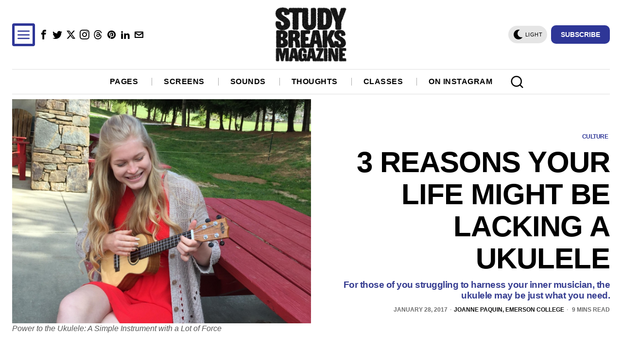

--- FILE ---
content_type: text/html; charset=UTF-8
request_url: https://studybreaks.com/culture/ukulele/
body_size: 44742
content:
<!DOCTYPE html><html lang="en-US" class="no-js"><head><meta charset="UTF-8"/>
<script>var __ezHttpConsent={setByCat:function(src,tagType,attributes,category,force,customSetScriptFn=null){var setScript=function(){if(force||window.ezTcfConsent[category]){if(typeof customSetScriptFn==='function'){customSetScriptFn();}else{var scriptElement=document.createElement(tagType);scriptElement.src=src;attributes.forEach(function(attr){for(var key in attr){if(attr.hasOwnProperty(key)){scriptElement.setAttribute(key,attr[key]);}}});var firstScript=document.getElementsByTagName(tagType)[0];firstScript.parentNode.insertBefore(scriptElement,firstScript);}}};if(force||(window.ezTcfConsent&&window.ezTcfConsent.loaded)){setScript();}else if(typeof getEzConsentData==="function"){getEzConsentData().then(function(ezTcfConsent){if(ezTcfConsent&&ezTcfConsent.loaded){setScript();}else{console.error("cannot get ez consent data");force=true;setScript();}});}else{force=true;setScript();console.error("getEzConsentData is not a function");}},};</script>
<script>var ezTcfConsent=window.ezTcfConsent?window.ezTcfConsent:{loaded:false,store_info:false,develop_and_improve_services:false,measure_ad_performance:false,measure_content_performance:false,select_basic_ads:false,create_ad_profile:false,select_personalized_ads:false,create_content_profile:false,select_personalized_content:false,understand_audiences:false,use_limited_data_to_select_content:false,};function getEzConsentData(){return new Promise(function(resolve){document.addEventListener("ezConsentEvent",function(event){var ezTcfConsent=event.detail.ezTcfConsent;resolve(ezTcfConsent);});});}</script>
<script>if(typeof _setEzCookies!=='function'){function _setEzCookies(ezConsentData){var cookies=window.ezCookieQueue;for(var i=0;i<cookies.length;i++){var cookie=cookies[i];if(ezConsentData&&ezConsentData.loaded&&ezConsentData[cookie.tcfCategory]){document.cookie=cookie.name+"="+cookie.value;}}}}
window.ezCookieQueue=window.ezCookieQueue||[];if(typeof addEzCookies!=='function'){function addEzCookies(arr){window.ezCookieQueue=[...window.ezCookieQueue,...arr];}}
addEzCookies([{name:"ezoab_76173",value:"mod101-c; Path=/; Domain=studybreaks.com; Max-Age=7200",tcfCategory:"store_info",isEzoic:"true",},{name:"ezosuibasgeneris-1",value:"c10f6955-4aaf-4907-4706-6fe03061d5a0; Path=/; Domain=studybreaks.com; Expires=Fri, 20 Nov 2026 13:28:02 UTC; Secure; SameSite=None",tcfCategory:"understand_audiences",isEzoic:"true",}]);if(window.ezTcfConsent&&window.ezTcfConsent.loaded){_setEzCookies(window.ezTcfConsent);}else if(typeof getEzConsentData==="function"){getEzConsentData().then(function(ezTcfConsent){if(ezTcfConsent&&ezTcfConsent.loaded){_setEzCookies(window.ezTcfConsent);}else{console.error("cannot get ez consent data");_setEzCookies(window.ezTcfConsent);}});}else{console.error("getEzConsentData is not a function");_setEzCookies(window.ezTcfConsent);}</script><script type="text/javascript" data-ezscrex='false' data-cfasync='false'>window._ezaq = Object.assign({"edge_cache_status":12,"edge_response_time":1095,"url":"https://studybreaks.com/culture/ukulele/"}, typeof window._ezaq !== "undefined" ? window._ezaq : {});</script><script type="text/javascript" data-ezscrex='false' data-cfasync='false'>window._ezaq = Object.assign({"ab_test_id":"mod101-c"}, typeof window._ezaq !== "undefined" ? window._ezaq : {});window.__ez=window.__ez||{};window.__ez.tf={};</script><script type="text/javascript" data-ezscrex='false' data-cfasync='false'>window.ezDisableAds = true;</script>
<script data-ezscrex='false' data-cfasync='false' data-pagespeed-no-defer>var __ez=__ez||{};__ez.stms=Date.now();__ez.evt={};__ez.script={};__ez.ck=__ez.ck||{};__ez.template={};__ez.template.isOrig=true;window.__ezScriptHost="//www.ezojs.com";__ez.queue=__ez.queue||function(){var e=0,i=0,t=[],n=!1,o=[],r=[],s=!0,a=function(e,i,n,o,r,s,a){var l=arguments.length>7&&void 0!==arguments[7]?arguments[7]:window,d=this;this.name=e,this.funcName=i,this.parameters=null===n?null:w(n)?n:[n],this.isBlock=o,this.blockedBy=r,this.deleteWhenComplete=s,this.isError=!1,this.isComplete=!1,this.isInitialized=!1,this.proceedIfError=a,this.fWindow=l,this.isTimeDelay=!1,this.process=function(){f("... func = "+e),d.isInitialized=!0,d.isComplete=!0,f("... func.apply: "+e);var i=d.funcName.split("."),n=null,o=this.fWindow||window;i.length>3||(n=3===i.length?o[i[0]][i[1]][i[2]]:2===i.length?o[i[0]][i[1]]:o[d.funcName]),null!=n&&n.apply(null,this.parameters),!0===d.deleteWhenComplete&&delete t[e],!0===d.isBlock&&(f("----- F'D: "+d.name),m())}},l=function(e,i,t,n,o,r,s){var a=arguments.length>7&&void 0!==arguments[7]?arguments[7]:window,l=this;this.name=e,this.path=i,this.async=o,this.defer=r,this.isBlock=t,this.blockedBy=n,this.isInitialized=!1,this.isError=!1,this.isComplete=!1,this.proceedIfError=s,this.fWindow=a,this.isTimeDelay=!1,this.isPath=function(e){return"/"===e[0]&&"/"!==e[1]},this.getSrc=function(e){return void 0!==window.__ezScriptHost&&this.isPath(e)&&"banger.js"!==this.name?window.__ezScriptHost+e:e},this.process=function(){l.isInitialized=!0,f("... file = "+e);var i=this.fWindow?this.fWindow.document:document,t=i.createElement("script");t.src=this.getSrc(this.path),!0===o?t.async=!0:!0===r&&(t.defer=!0),t.onerror=function(){var e={url:window.location.href,name:l.name,path:l.path,user_agent:window.navigator.userAgent};"undefined"!=typeof _ezaq&&(e.pageview_id=_ezaq.page_view_id);var i=encodeURIComponent(JSON.stringify(e)),t=new XMLHttpRequest;t.open("GET","//g.ezoic.net/ezqlog?d="+i,!0),t.send(),f("----- ERR'D: "+l.name),l.isError=!0,!0===l.isBlock&&m()},t.onreadystatechange=t.onload=function(){var e=t.readyState;f("----- F'D: "+l.name),e&&!/loaded|complete/.test(e)||(l.isComplete=!0,!0===l.isBlock&&m())},i.getElementsByTagName("head")[0].appendChild(t)}},d=function(e,i){this.name=e,this.path="",this.async=!1,this.defer=!1,this.isBlock=!1,this.blockedBy=[],this.isInitialized=!0,this.isError=!1,this.isComplete=i,this.proceedIfError=!1,this.isTimeDelay=!1,this.process=function(){}};function c(e,i,n,s,a,d,c,u,f){var m=new l(e,i,n,s,a,d,c,f);!0===u?o[e]=m:r[e]=m,t[e]=m,h(m)}function h(e){!0!==u(e)&&0!=s&&e.process()}function u(e){if(!0===e.isTimeDelay&&!1===n)return f(e.name+" blocked = TIME DELAY!"),!0;if(w(e.blockedBy))for(var i=0;i<e.blockedBy.length;i++){var o=e.blockedBy[i];if(!1===t.hasOwnProperty(o))return f(e.name+" blocked = "+o),!0;if(!0===e.proceedIfError&&!0===t[o].isError)return!1;if(!1===t[o].isComplete)return f(e.name+" blocked = "+o),!0}return!1}function f(e){var i=window.location.href,t=new RegExp("[?&]ezq=([^&#]*)","i").exec(i);"1"===(t?t[1]:null)&&console.debug(e)}function m(){++e>200||(f("let's go"),p(o),p(r))}function p(e){for(var i in e)if(!1!==e.hasOwnProperty(i)){var t=e[i];!0===t.isComplete||u(t)||!0===t.isInitialized||!0===t.isError?!0===t.isError?f(t.name+": error"):!0===t.isComplete?f(t.name+": complete already"):!0===t.isInitialized&&f(t.name+": initialized already"):t.process()}}function w(e){return"[object Array]"==Object.prototype.toString.call(e)}return window.addEventListener("load",(function(){setTimeout((function(){n=!0,f("TDELAY -----"),m()}),5e3)}),!1),{addFile:c,addFileOnce:function(e,i,n,o,r,s,a,l,d){t[e]||c(e,i,n,o,r,s,a,l,d)},addDelayFile:function(e,i){var n=new l(e,i,!1,[],!1,!1,!0);n.isTimeDelay=!0,f(e+" ...  FILE! TDELAY"),r[e]=n,t[e]=n,h(n)},addFunc:function(e,n,s,l,d,c,u,f,m,p){!0===c&&(e=e+"_"+i++);var w=new a(e,n,s,l,d,u,f,p);!0===m?o[e]=w:r[e]=w,t[e]=w,h(w)},addDelayFunc:function(e,i,n){var o=new a(e,i,n,!1,[],!0,!0);o.isTimeDelay=!0,f(e+" ...  FUNCTION! TDELAY"),r[e]=o,t[e]=o,h(o)},items:t,processAll:m,setallowLoad:function(e){s=e},markLoaded:function(e){if(e&&0!==e.length){if(e in t){var i=t[e];!0===i.isComplete?f(i.name+" "+e+": error loaded duplicate"):(i.isComplete=!0,i.isInitialized=!0)}else t[e]=new d(e,!0);f("markLoaded dummyfile: "+t[e].name)}},logWhatsBlocked:function(){for(var e in t)!1!==t.hasOwnProperty(e)&&u(t[e])}}}();__ez.evt.add=function(e,t,n){e.addEventListener?e.addEventListener(t,n,!1):e.attachEvent?e.attachEvent("on"+t,n):e["on"+t]=n()},__ez.evt.remove=function(e,t,n){e.removeEventListener?e.removeEventListener(t,n,!1):e.detachEvent?e.detachEvent("on"+t,n):delete e["on"+t]};__ez.script.add=function(e){var t=document.createElement("script");t.src=e,t.async=!0,t.type="text/javascript",document.getElementsByTagName("head")[0].appendChild(t)};__ez.dot=__ez.dot||{};__ez.queue.addFileOnce('/detroitchicago/boise.js', '/detroitchicago/boise.js?gcb=195-10&cb=5', true, [], true, false, true, false);__ez.queue.addFileOnce('/parsonsmaize/abilene.js', '/parsonsmaize/abilene.js?gcb=195-10&cb=dc112bb7ea', true, [], true, false, true, false);__ez.queue.addFileOnce('/parsonsmaize/mulvane.js', '/parsonsmaize/mulvane.js?gcb=195-10&cb=e75e48eec0', true, ['/parsonsmaize/abilene.js'], true, false, true, false);__ez.queue.addFileOnce('/detroitchicago/birmingham.js', '/detroitchicago/birmingham.js?gcb=195-10&cb=539c47377c', true, ['/parsonsmaize/abilene.js'], true, false, true, false);</script>
<script data-ezscrex="false" type="text/javascript" data-cfasync="false">window._ezaq = Object.assign({"ad_cache_level":0,"adpicker_placement_cnt":0,"ai_placeholder_cache_level":0,"ai_placeholder_placement_cnt":-1,"article_category":"Culture","author":"Joanne Paquin, Emerson College","domain":"studybreaks.com","domain_id":76173,"ezcache_level":1,"ezcache_skip_code":0,"has_bad_image":0,"has_bad_words":0,"is_sitespeed":0,"lt_cache_level":0,"publish_date":"2017-01-28","response_size":300768,"response_size_orig":294965,"response_time_orig":1099,"template_id":5,"url":"https://studybreaks.com/culture/ukulele/","word_count":0,"worst_bad_word_level":0}, typeof window._ezaq !== "undefined" ? window._ezaq : {});__ez.queue.markLoaded('ezaqBaseReady');</script>
<script type='text/javascript' data-ezscrex='false' data-cfasync='false'>
window.ezAnalyticsStatic = true;

function analyticsAddScript(script) {
	var ezDynamic = document.createElement('script');
	ezDynamic.type = 'text/javascript';
	ezDynamic.innerHTML = script;
	document.head.appendChild(ezDynamic);
}
function getCookiesWithPrefix() {
    var allCookies = document.cookie.split(';');
    var cookiesWithPrefix = {};

    for (var i = 0; i < allCookies.length; i++) {
        var cookie = allCookies[i].trim();

        for (var j = 0; j < arguments.length; j++) {
            var prefix = arguments[j];
            if (cookie.indexOf(prefix) === 0) {
                var cookieParts = cookie.split('=');
                var cookieName = cookieParts[0];
                var cookieValue = cookieParts.slice(1).join('=');
                cookiesWithPrefix[cookieName] = decodeURIComponent(cookieValue);
                break; // Once matched, no need to check other prefixes
            }
        }
    }

    return cookiesWithPrefix;
}
function productAnalytics() {
	var d = {"pr":[6],"omd5":"8cbb79dcf90551ad2ecb01b206551be0","nar":"risk score"};
	d.u = _ezaq.url;
	d.p = _ezaq.page_view_id;
	d.v = _ezaq.visit_uuid;
	d.ab = _ezaq.ab_test_id;
	d.e = JSON.stringify(_ezaq);
	d.ref = document.referrer;
	d.c = getCookiesWithPrefix('active_template', 'ez', 'lp_');
	if(typeof ez_utmParams !== 'undefined') {
		d.utm = ez_utmParams;
	}

	var dataText = JSON.stringify(d);
	var xhr = new XMLHttpRequest();
	xhr.open('POST','/ezais/analytics?cb=1', true);
	xhr.onload = function () {
		if (xhr.status!=200) {
            return;
		}

        if(document.readyState !== 'loading') {
            analyticsAddScript(xhr.response);
            return;
        }

        var eventFunc = function() {
            if(document.readyState === 'loading') {
                return;
            }
            document.removeEventListener('readystatechange', eventFunc, false);
            analyticsAddScript(xhr.response);
        };

        document.addEventListener('readystatechange', eventFunc, false);
	};
	xhr.setRequestHeader('Content-Type','text/plain');
	xhr.send(dataText);
}
__ez.queue.addFunc("productAnalytics", "productAnalytics", null, true, ['ezaqBaseReady'], false, false, false, true);
</script><base href="https://studybreaks.com/culture/ukulele/"/>
	
	<meta name="viewport" content="width=device-width, initial-scale=1.0"/>
	<link rel="profile" href="http://gmpg.org/xfn/11"/>
    
	<!--[if lt IE 9]>
	<script src="https://studybreaks.com/wp-content/themes/fox/js/html5.js"></script>
	<![endif]-->
    
    <script>
    document.addEventListener('DOMContentLoaded',function(){
        var fox56_async_css = document.querySelectorAll('link[media="fox56_async"],style[media="fox56_async"]')
        if ( ! fox56_async_css ) {
            return;
        }
        for( var link of fox56_async_css ) {
            link.setAttribute('media','all')
        }
    });
</script>
<meta name="robots" content="index, follow, max-image-preview:large, max-snippet:-1, max-video-preview:-1"/>

	<!-- This site is optimized with the Yoast SEO plugin v22.2 - https://yoast.com/wordpress/plugins/seo/ -->
	<title>3 Reasons Your Life Might Be Lacking a Ukulele</title>
	<meta name="description" content="For those of you struggling to harness your inner musician, the ukulele may be just what you need."/>
	<link rel="canonical" href="https://studybreaks.com/culture/ukulele/"/>
	<meta property="og:locale" content="en_US"/>
	<meta property="og:type" content="article"/>
	<meta property="og:title" content="3 Reasons Your Life Might Be Lacking a Ukulele"/>
	<meta property="og:description" content="For those of you struggling to harness your inner musician, the ukulele may be just what you need."/>
	<meta property="og:url" content="https://studybreaks.com/culture/ukulele/"/>
	<meta property="og:site_name" content="Study Breaks"/>
	<meta property="article:publisher" content="https://www.facebook.com/studybreaks/"/>
	<meta property="article:author" content="https://www.facebook.com/mark.stenberg.79"/>
	<meta property="article:published_time" content="2017-01-28T16:00:51+00:00"/>
	<meta property="article:modified_time" content="2021-03-18T20:14:11+00:00"/>
	<meta property="og:image" content="https://studybreaks.com/wp-content/uploads/2017/01/uku.jpg"/>
	<meta property="og:image:width" content="1320"/>
	<meta property="og:image:height" content="990"/>
	<meta property="og:image:type" content="image/jpeg"/>
	<meta name="author" content="Joanne Paquin, Emerson College"/>
	<meta name="twitter:card" content="summary_large_image"/>
	<meta name="twitter:title" content="3 Reasons Your Life Might Be Lacking a Ukulele"/>
	<meta name="twitter:description" content="For those of you struggling to harness your inner musician, the ukulele may be just what you need."/>
	<meta name="twitter:creator" content="@MarkStenberg3"/>
	<meta name="twitter:site" content="@Study_Breaks"/>
	<meta name="twitter:label1" content="Written by"/>
	<meta name="twitter:data1" content="Joanne Paquin, Emerson College"/>
	<meta name="twitter:label2" content="Est. reading time"/>
	<meta name="twitter:data2" content="6 minutes"/>
	<script type="application/ld+json" class="yoast-schema-graph">{"@context":"https://schema.org","@graph":[{"@type":"Article","@id":"https://studybreaks.com/culture/ukulele/#article","isPartOf":{"@id":"https://studybreaks.com/culture/ukulele/"},"author":[{"@id":"https://studybreaks.com/#/schema/person/image/719f6f3a991b5a2b367de30ade52479c"}],"headline":"3 Reasons Your Life Might Be Lacking a Ukulele","datePublished":"2017-01-28T16:00:51+00:00","dateModified":"2021-03-18T20:14:11+00:00","mainEntityOfPage":{"@id":"https://studybreaks.com/culture/ukulele/"},"wordCount":1164,"commentCount":4,"publisher":{"@id":"https://studybreaks.com/#organization"},"image":{"@id":"https://studybreaks.com/culture/ukulele/#primaryimage"},"thumbnailUrl":"https://studybreaks.com/wp-content/uploads/2017/01/uku.jpg","keywords":["Emerson College","Instruments","music","Ukulele"],"articleSection":["Culture"],"inLanguage":"en-US","potentialAction":[{"@type":"CommentAction","name":"Comment","target":["https://studybreaks.com/culture/ukulele/#respond"]}]},{"@type":"WebPage","@id":"https://studybreaks.com/culture/ukulele/","url":"https://studybreaks.com/culture/ukulele/","name":"3 Reasons Your Life Might Be Lacking a Ukulele","isPartOf":{"@id":"https://studybreaks.com/#website"},"primaryImageOfPage":{"@id":"https://studybreaks.com/culture/ukulele/#primaryimage"},"image":{"@id":"https://studybreaks.com/culture/ukulele/#primaryimage"},"thumbnailUrl":"https://studybreaks.com/wp-content/uploads/2017/01/uku.jpg","datePublished":"2017-01-28T16:00:51+00:00","dateModified":"2021-03-18T20:14:11+00:00","description":"For those of you struggling to harness your inner musician, the ukulele may be just what you need.","breadcrumb":{"@id":"https://studybreaks.com/culture/ukulele/#breadcrumb"},"inLanguage":"en-US","potentialAction":[{"@type":"ReadAction","target":["https://studybreaks.com/culture/ukulele/"]}]},{"@type":"ImageObject","inLanguage":"en-US","@id":"https://studybreaks.com/culture/ukulele/#primaryimage","url":"https://studybreaks.com/wp-content/uploads/2017/01/uku.jpg","contentUrl":"https://studybreaks.com/wp-content/uploads/2017/01/uku.jpg","width":1320,"height":990,"caption":"Power to the Ukulele: A Simple Instrument with a Lot of Force"},{"@type":"BreadcrumbList","@id":"https://studybreaks.com/culture/ukulele/#breadcrumb","itemListElement":[{"@type":"ListItem","position":1,"name":"Home","item":"https://studybreaks.com/"},{"@type":"ListItem","position":2,"name":"3 Reasons Your Life Might Be Lacking a Ukulele"}]},{"@type":"WebSite","@id":"https://studybreaks.com/#website","url":"https://studybreaks.com/","name":"Study Breaks","description":"Fresh perspectives on pop culture from students across the United States.","publisher":{"@id":"https://studybreaks.com/#organization"},"potentialAction":[{"@type":"SearchAction","target":{"@type":"EntryPoint","urlTemplate":"https://studybreaks.com/?s={search_term_string}"},"query-input":"required name=search_term_string"}],"inLanguage":"en-US"},{"@type":"Organization","@id":"https://studybreaks.com/#organization","name":"Study Breaks","alternateName":"Study Breaks Magazine","url":"https://studybreaks.com/","logo":{"@type":"ImageObject","inLanguage":"en-US","@id":"https://studybreaks.com/#/schema/logo/image/","url":"https://cdn-0.studybreaks.com/wp-content/uploads/2023/09/Study-Breaks-Logo.jpg","contentUrl":"https://cdn-0.studybreaks.com/wp-content/uploads/2023/09/Study-Breaks-Logo.jpg","width":599,"height":437,"caption":"Study Breaks"},"image":{"@id":"https://studybreaks.com/#/schema/logo/image/"},"sameAs":["https://www.facebook.com/studybreaks/","https://twitter.com/Study_Breaks","https://www.instagram.com/studybreaks/","https://www.pinterest.com/studybreaksmagazine"]},{"@type":"Person","@id":"https://studybreaks.com/#/schema/person/image/719f6f3a991b5a2b367de30ade52479c","name":"Joanne Paquin, Emerson College","description":"Major Journalism Social Media","url":"https://studybreaks.com/author/joanne-paquin-emerson-college/"}]}</script>
	<!-- / Yoast SEO plugin. -->


<link rel="dns-prefetch" href="//assets.pinterest.com"/>
<link rel="dns-prefetch" href="//www.googletagmanager.com"/>
<link rel="dns-prefetch" href="//pagead2.googlesyndication.com"/>
<link rel="stylesheet" id="wp-block-library-css" href="//cdn-0.studybreaks.com/wp-includes/css/dist/block-library/style.min.css?ver=6.4.7" media="all"/>
<style id="co-authors-plus-coauthors-style-inline-css">
.wp-block-co-authors-plus-coauthors.is-layout-flow [class*=wp-block-co-authors-plus]{display:inline}

</style>
<style id="co-authors-plus-avatar-style-inline-css">
.wp-block-co-authors-plus-avatar :where(img){height:auto;max-width:100%;vertical-align:bottom}.wp-block-co-authors-plus-coauthors.is-layout-flow .wp-block-co-authors-plus-avatar :where(img){vertical-align:middle}.wp-block-co-authors-plus-avatar:is(.alignleft,.alignright){display:table}.wp-block-co-authors-plus-avatar.aligncenter{display:table;margin-inline:auto}

</style>
<style id="co-authors-plus-image-style-inline-css">
.wp-block-co-authors-plus-image{margin-bottom:0}.wp-block-co-authors-plus-image :where(img){height:auto;max-width:100%;vertical-align:bottom}.wp-block-co-authors-plus-coauthors.is-layout-flow .wp-block-co-authors-plus-image :where(img){vertical-align:middle}.wp-block-co-authors-plus-image:is(.alignfull,.alignwide) :where(img){width:100%}.wp-block-co-authors-plus-image:is(.alignleft,.alignright){display:table}.wp-block-co-authors-plus-image.aligncenter{display:table;margin-inline:auto}

</style>
<style id="classic-theme-styles-inline-css">
/*! This file is auto-generated */
.wp-block-button__link{color:#fff;background-color:#32373c;border-radius:9999px;box-shadow:none;text-decoration:none;padding:calc(.667em + 2px) calc(1.333em + 2px);font-size:1.125em}.wp-block-file__button{background:#32373c;color:#fff;text-decoration:none}
</style>
<style id="global-styles-inline-css">
body{--wp--preset--color--black: #000000;--wp--preset--color--cyan-bluish-gray: #abb8c3;--wp--preset--color--white: #ffffff;--wp--preset--color--pale-pink: #f78da7;--wp--preset--color--vivid-red: #cf2e2e;--wp--preset--color--luminous-vivid-orange: #ff6900;--wp--preset--color--luminous-vivid-amber: #fcb900;--wp--preset--color--light-green-cyan: #7bdcb5;--wp--preset--color--vivid-green-cyan: #00d084;--wp--preset--color--pale-cyan-blue: #8ed1fc;--wp--preset--color--vivid-cyan-blue: #0693e3;--wp--preset--color--vivid-purple: #9b51e0;--wp--preset--gradient--vivid-cyan-blue-to-vivid-purple: linear-gradient(135deg,rgba(6,147,227,1) 0%,rgb(155,81,224) 100%);--wp--preset--gradient--light-green-cyan-to-vivid-green-cyan: linear-gradient(135deg,rgb(122,220,180) 0%,rgb(0,208,130) 100%);--wp--preset--gradient--luminous-vivid-amber-to-luminous-vivid-orange: linear-gradient(135deg,rgba(252,185,0,1) 0%,rgba(255,105,0,1) 100%);--wp--preset--gradient--luminous-vivid-orange-to-vivid-red: linear-gradient(135deg,rgba(255,105,0,1) 0%,rgb(207,46,46) 100%);--wp--preset--gradient--very-light-gray-to-cyan-bluish-gray: linear-gradient(135deg,rgb(238,238,238) 0%,rgb(169,184,195) 100%);--wp--preset--gradient--cool-to-warm-spectrum: linear-gradient(135deg,rgb(74,234,220) 0%,rgb(151,120,209) 20%,rgb(207,42,186) 40%,rgb(238,44,130) 60%,rgb(251,105,98) 80%,rgb(254,248,76) 100%);--wp--preset--gradient--blush-light-purple: linear-gradient(135deg,rgb(255,206,236) 0%,rgb(152,150,240) 100%);--wp--preset--gradient--blush-bordeaux: linear-gradient(135deg,rgb(254,205,165) 0%,rgb(254,45,45) 50%,rgb(107,0,62) 100%);--wp--preset--gradient--luminous-dusk: linear-gradient(135deg,rgb(255,203,112) 0%,rgb(199,81,192) 50%,rgb(65,88,208) 100%);--wp--preset--gradient--pale-ocean: linear-gradient(135deg,rgb(255,245,203) 0%,rgb(182,227,212) 50%,rgb(51,167,181) 100%);--wp--preset--gradient--electric-grass: linear-gradient(135deg,rgb(202,248,128) 0%,rgb(113,206,126) 100%);--wp--preset--gradient--midnight: linear-gradient(135deg,rgb(2,3,129) 0%,rgb(40,116,252) 100%);--wp--preset--font-size--small: 13px;--wp--preset--font-size--medium: 20px;--wp--preset--font-size--large: 36px;--wp--preset--font-size--x-large: 42px;--wp--preset--spacing--20: 0.44rem;--wp--preset--spacing--30: 0.67rem;--wp--preset--spacing--40: 1rem;--wp--preset--spacing--50: 1.5rem;--wp--preset--spacing--60: 2.25rem;--wp--preset--spacing--70: 3.38rem;--wp--preset--spacing--80: 5.06rem;--wp--preset--shadow--natural: 6px 6px 9px rgba(0, 0, 0, 0.2);--wp--preset--shadow--deep: 12px 12px 50px rgba(0, 0, 0, 0.4);--wp--preset--shadow--sharp: 6px 6px 0px rgba(0, 0, 0, 0.2);--wp--preset--shadow--outlined: 6px 6px 0px -3px rgba(255, 255, 255, 1), 6px 6px rgba(0, 0, 0, 1);--wp--preset--shadow--crisp: 6px 6px 0px rgba(0, 0, 0, 1);}:where(.is-layout-flex){gap: 0.5em;}:where(.is-layout-grid){gap: 0.5em;}body .is-layout-flow > .alignleft{float: left;margin-inline-start: 0;margin-inline-end: 2em;}body .is-layout-flow > .alignright{float: right;margin-inline-start: 2em;margin-inline-end: 0;}body .is-layout-flow > .aligncenter{margin-left: auto !important;margin-right: auto !important;}body .is-layout-constrained > .alignleft{float: left;margin-inline-start: 0;margin-inline-end: 2em;}body .is-layout-constrained > .alignright{float: right;margin-inline-start: 2em;margin-inline-end: 0;}body .is-layout-constrained > .aligncenter{margin-left: auto !important;margin-right: auto !important;}body .is-layout-constrained > :where(:not(.alignleft):not(.alignright):not(.alignfull)){max-width: var(--wp--style--global--content-size);margin-left: auto !important;margin-right: auto !important;}body .is-layout-constrained > .alignwide{max-width: var(--wp--style--global--wide-size);}body .is-layout-flex{display: flex;}body .is-layout-flex{flex-wrap: wrap;align-items: center;}body .is-layout-flex > *{margin: 0;}body .is-layout-grid{display: grid;}body .is-layout-grid > *{margin: 0;}:where(.wp-block-columns.is-layout-flex){gap: 2em;}:where(.wp-block-columns.is-layout-grid){gap: 2em;}:where(.wp-block-post-template.is-layout-flex){gap: 1.25em;}:where(.wp-block-post-template.is-layout-grid){gap: 1.25em;}.has-black-color{color: var(--wp--preset--color--black) !important;}.has-cyan-bluish-gray-color{color: var(--wp--preset--color--cyan-bluish-gray) !important;}.has-white-color{color: var(--wp--preset--color--white) !important;}.has-pale-pink-color{color: var(--wp--preset--color--pale-pink) !important;}.has-vivid-red-color{color: var(--wp--preset--color--vivid-red) !important;}.has-luminous-vivid-orange-color{color: var(--wp--preset--color--luminous-vivid-orange) !important;}.has-luminous-vivid-amber-color{color: var(--wp--preset--color--luminous-vivid-amber) !important;}.has-light-green-cyan-color{color: var(--wp--preset--color--light-green-cyan) !important;}.has-vivid-green-cyan-color{color: var(--wp--preset--color--vivid-green-cyan) !important;}.has-pale-cyan-blue-color{color: var(--wp--preset--color--pale-cyan-blue) !important;}.has-vivid-cyan-blue-color{color: var(--wp--preset--color--vivid-cyan-blue) !important;}.has-vivid-purple-color{color: var(--wp--preset--color--vivid-purple) !important;}.has-black-background-color{background-color: var(--wp--preset--color--black) !important;}.has-cyan-bluish-gray-background-color{background-color: var(--wp--preset--color--cyan-bluish-gray) !important;}.has-white-background-color{background-color: var(--wp--preset--color--white) !important;}.has-pale-pink-background-color{background-color: var(--wp--preset--color--pale-pink) !important;}.has-vivid-red-background-color{background-color: var(--wp--preset--color--vivid-red) !important;}.has-luminous-vivid-orange-background-color{background-color: var(--wp--preset--color--luminous-vivid-orange) !important;}.has-luminous-vivid-amber-background-color{background-color: var(--wp--preset--color--luminous-vivid-amber) !important;}.has-light-green-cyan-background-color{background-color: var(--wp--preset--color--light-green-cyan) !important;}.has-vivid-green-cyan-background-color{background-color: var(--wp--preset--color--vivid-green-cyan) !important;}.has-pale-cyan-blue-background-color{background-color: var(--wp--preset--color--pale-cyan-blue) !important;}.has-vivid-cyan-blue-background-color{background-color: var(--wp--preset--color--vivid-cyan-blue) !important;}.has-vivid-purple-background-color{background-color: var(--wp--preset--color--vivid-purple) !important;}.has-black-border-color{border-color: var(--wp--preset--color--black) !important;}.has-cyan-bluish-gray-border-color{border-color: var(--wp--preset--color--cyan-bluish-gray) !important;}.has-white-border-color{border-color: var(--wp--preset--color--white) !important;}.has-pale-pink-border-color{border-color: var(--wp--preset--color--pale-pink) !important;}.has-vivid-red-border-color{border-color: var(--wp--preset--color--vivid-red) !important;}.has-luminous-vivid-orange-border-color{border-color: var(--wp--preset--color--luminous-vivid-orange) !important;}.has-luminous-vivid-amber-border-color{border-color: var(--wp--preset--color--luminous-vivid-amber) !important;}.has-light-green-cyan-border-color{border-color: var(--wp--preset--color--light-green-cyan) !important;}.has-vivid-green-cyan-border-color{border-color: var(--wp--preset--color--vivid-green-cyan) !important;}.has-pale-cyan-blue-border-color{border-color: var(--wp--preset--color--pale-cyan-blue) !important;}.has-vivid-cyan-blue-border-color{border-color: var(--wp--preset--color--vivid-cyan-blue) !important;}.has-vivid-purple-border-color{border-color: var(--wp--preset--color--vivid-purple) !important;}.has-vivid-cyan-blue-to-vivid-purple-gradient-background{background: var(--wp--preset--gradient--vivid-cyan-blue-to-vivid-purple) !important;}.has-light-green-cyan-to-vivid-green-cyan-gradient-background{background: var(--wp--preset--gradient--light-green-cyan-to-vivid-green-cyan) !important;}.has-luminous-vivid-amber-to-luminous-vivid-orange-gradient-background{background: var(--wp--preset--gradient--luminous-vivid-amber-to-luminous-vivid-orange) !important;}.has-luminous-vivid-orange-to-vivid-red-gradient-background{background: var(--wp--preset--gradient--luminous-vivid-orange-to-vivid-red) !important;}.has-very-light-gray-to-cyan-bluish-gray-gradient-background{background: var(--wp--preset--gradient--very-light-gray-to-cyan-bluish-gray) !important;}.has-cool-to-warm-spectrum-gradient-background{background: var(--wp--preset--gradient--cool-to-warm-spectrum) !important;}.has-blush-light-purple-gradient-background{background: var(--wp--preset--gradient--blush-light-purple) !important;}.has-blush-bordeaux-gradient-background{background: var(--wp--preset--gradient--blush-bordeaux) !important;}.has-luminous-dusk-gradient-background{background: var(--wp--preset--gradient--luminous-dusk) !important;}.has-pale-ocean-gradient-background{background: var(--wp--preset--gradient--pale-ocean) !important;}.has-electric-grass-gradient-background{background: var(--wp--preset--gradient--electric-grass) !important;}.has-midnight-gradient-background{background: var(--wp--preset--gradient--midnight) !important;}.has-small-font-size{font-size: var(--wp--preset--font-size--small) !important;}.has-medium-font-size{font-size: var(--wp--preset--font-size--medium) !important;}.has-large-font-size{font-size: var(--wp--preset--font-size--large) !important;}.has-x-large-font-size{font-size: var(--wp--preset--font-size--x-large) !important;}
.wp-block-navigation a:where(:not(.wp-element-button)){color: inherit;}
:where(.wp-block-post-template.is-layout-flex){gap: 1.25em;}:where(.wp-block-post-template.is-layout-grid){gap: 1.25em;}
:where(.wp-block-columns.is-layout-flex){gap: 2em;}:where(.wp-block-columns.is-layout-grid){gap: 2em;}
.wp-block-pullquote{font-size: 1.5em;line-height: 1.6;}
</style>
<link rel="stylesheet" id="pntrst_stylesheet-css" href="//cdn-0.studybreaks.com/wp-content/plugins/bws-pinterest/css/style.css?ver=1.2.1" media="all"/>
<style id="fox-above-inline-css">
@font-face {font-family:'icon56';src:url('https://studybreaks.com/wp-content/themes/fox/css56/icons56/icon56.ttf?version=6.0.9.2') format('truetype'),url('https://studybreaks.com/wp-content/themes/fox/css56/icons56/icon56.woff?version=6.0.9.2') format('woff'),url('https://studybreaks.com/wp-content/themes/fox/css56/icons56/icon56.svg?version=6.0.9.2#icon56') format('svg');font-weight:normal;font-style:normal;font-display:block;}@charset "UTF-8";html {font-family:sans-serif;-ms-text-size-adjust:100%;-webkit-text-size-adjust:100%;}body {margin:0;}article, aside, details, figcaption, figure, footer, header, main, menu, nav, section, summary {display:block;}audio, canvas, progress, video {display:inline-block;}audio:not([controls]) {display:none;height:0;}progress {vertical-align:baseline;}[hidden], template {display:none;}a {background-color:transparent;-webkit-text-decoration-skip:objects;}a:active, a:hover {outline-width:0;}abbr[title] {border-bottom:none;text-decoration:underline;-webkit-text-decoration:underline dotted;text-decoration:underline dotted;}b, strong {font-weight:inherit;}b, strong {font-weight:bolder;}dfn {font-style:italic;}h1 {font-size:2em;margin:0.67em 0;}mark {background-color:#ff0;color:#000;}small {font-size:80%;}sub, sup {font-size:75%;line-height:0;position:relative;vertical-align:baseline;}sub {bottom:-0.25em;}sup {top:-0.5em;}img {border-style:none;}svg:not(:root) {overflow:hidden;}code, kbd, pre, samp {font-family:monospace, monospace;font-size:1em;}figure {margin:1em 40px;}hr {box-sizing:content-box;height:0;overflow:visible;}button, input, select, textarea {font:inherit;margin:0;}optgroup {font-weight:700;}button, input {overflow:visible;}button, select {text-transform:none;}[type=reset], [type=submit], button, html [type=button] {-webkit-appearance:button;}[type=button]::-moz-focus-inner, [type=reset]::-moz-focus-inner, [type=submit]::-moz-focus-inner, button::-moz-focus-inner {border-style:none;padding:0;}[type=button]:-moz-focusring, [type=reset]:-moz-focusring, [type=submit]:-moz-focusring, button:-moz-focusring {outline:1px dotted ButtonText;}fieldset {border:1px solid silver;margin:0 2px;padding:0.35em 0.625em 0.75em;}legend {box-sizing:border-box;color:inherit;display:table;max-width:100%;padding:0;white-space:normal;}textarea {overflow:auto;}[type=checkbox], [type=radio] {box-sizing:border-box;padding:0;}[type=number]::-webkit-inner-spin-button, [type=number]::-webkit-outer-spin-button {height:auto;}[type=search] {-webkit-appearance:textfield;outline-offset:-2px;}[type=search]::-webkit-search-cancel-button, [type=search]::-webkit-search-decoration {-webkit-appearance:none;}::-webkit-input-placeholder {color:inherit;opacity:0.54;}::-webkit-file-upload-button {-webkit-appearance:button;font:inherit;}.clearfix {*zoom:1;}.clearfix:before, .clearfix:after {display:table;content:"";line-height:0;}.clearfix:after {clear:both;}article, aside, details, figcaption, figure, footer, topbar, hgroup, nav, section {display:block;}audio, canvas, video {display:inline-block;*display:inline;*zoom:1;}audio:not([controls]) {display:none;}html {font-size:100%;-webkit-text-size-adjust:100%;-ms-text-size-adjust:100%;}a:focus {outline:thin dotted #333;outline:5px auto -webkit-focus-ring-color;outline-offset:-2px;}a:hover, a:active {outline:0;}sub, sup {position:relative;font-size:75%;line-height:0;vertical-align:baseline;}sup {top:-0.5em;}sub {bottom:-0.25em;}img {max-width:100%;width:auto\9 ;height:auto;vertical-align:middle;border:0;-ms-interpolation-mode:bicubic;}button, input, select, textarea {margin:0;font-size:100%;vertical-align:middle;}button, input {*overflow:visible;line-height:normal;}button::-moz-focus-inner, input::-moz-focus-inner {padding:0;border:0;}[class^=ic56-], [class*=" ic56-"] {font-family:"icon56" !important;font-style:normal;font-weight:normal;font-variant:normal;text-transform:none;line-height:1;-webkit-font-smoothing:antialiased;-moz-osx-font-smoothing:grayscale;}.ic56-headphones:before {content:"\e925";}.ic56-search1:before {content:"\e986";}.ic56-menu:before {content:"\e9bd";}.ic56-link:before {content:"\e9cb";}.ic56-heart:before {content:"\e9da";}.ic56-cross:before {content:"\ea0f";}.ic56-play3:before {content:"\ea1c";}.ic56-amazon:before {content:"\ea87";}.ic56-google:before {content:"\ea88";}.ic56-facebook:before {content:"\ea90";}.ic56-facebook2:before {content:"\ea91";}.ic56-instagram:before {content:"\ea92";}.ic56-whatsapp:before {content:"\ea93";}.ic56-spotify:before {content:"\ea94";}.ic56-telegram:before {content:"\ea95";}.ic56-twitter:before {content:"\ea96";}.ic56-vk:before {content:"\ea98";}.ic56-sina-weibo:before {content:"\ea9a";}.ic56-rss:before {content:"\ea9b";}.ic56-youtube:before {content:"\ea9d";}.ic56-twitch:before {content:"\ea9f";}.ic56-vimeo:before {content:"\eaa0";}.ic56-vimeo2:before {content:"\eaa1";}.ic56-flickr:before {content:"\eaa3";}.ic56-dribbble:before {content:"\eaa7";}.ic56-behance:before {content:"\eaa8";}.ic56-500px:before {content:"\eaab";}.ic56-steam:before {content:"\eaac";}.ic56-github:before {content:"\eab0";}.ic56-wordpress:before {content:"\eab4";}.ic56-tumblr:before {content:"\eab9";}.ic56-yahoo:before {content:"\eabb";}.ic56-soundcloud:before {content:"\eac3";}.ic56-soundcloud2:before {content:"\eac4";}.ic56-skype:before {content:"\eac5";}.ic56-reddit:before {content:"\eac6";}.ic56-linkedin:before {content:"\eac9";}.ic56-linkedin2:before {content:"\eaca";}.ic56-pinterest:before {content:"\ead1";}.ic56-pinterest2:before {content:"\ead2";}.ic56-yelp:before {content:"\ead7";}.ic56-paypal:before {content:"\ead8";}.ic56-x-twitter:before {content:"\e921";}.ic56-mastodon:before {content:"\e922";}.ic56-threads:before {content:"\e923";}.ic56-tiktok:before {content:"\e906";}.ic56-chevron-thin-right:before {content:"\e91e";}.ic56-chevron-thin-up:before {content:"\e907";}.ic56-chevron-small-up:before {content:"\e908";}.ic56-chevron-thin-down:before {content:"\e909";}.ic56-chevron-small-down:before {content:"\e90a";}.ic56-link1:before {content:"\e91b";}.ic56-images:before {content:"\e924";}.ic56-heart1:before {content:"\e920";}.ic56-chevron-thin-left:before {content:"\e91f";}.ic56-chevron-thin-right:before {content:"\e91e";}.ic56-chevron-thin-up:before {content:"\e907";}.ic56-chevron-small-up:before {content:"\e908";}.ic56-chevron-thin-down:before {content:"\e909";}.ic56-chevron-small-down:before {content:"\e90a";}.ic56-external-link:before {content:"\e91c";}.ic56-link2:before {content:"\e91d";}.ic56-chevrons-up:before {content:"\e917";}.ic56-shopping-bag:before {content:"\e914";}.ic56-shopping-cart:before {content:"\e915";}.ic56-menu1:before {content:"\e913";}.ic56-x:before {content:"\e910";}.ic56-search:before {content:"\e911";}.ic56-chat_bubble_outline:before {content:"\e918";}.ic56-chat_bubble:before {content:"\e919";}.ic56-chat:before {content:"\e91a";}.ic56-arrow_upward:before {content:"\e916";}.ic56-clear:before {content:"\e912";}.ic56-close:before {content:"\e912";}.ic56-envelope:before {content:"\e90f";}.ic56-caret-left:before {content:"\e90c";}.ic56-caret-up:before {content:"\e90d";}.ic56-caret-down:before {content:"\e90e";}.ic56-quora:before {content:"\e900";}.ic56-tripadvisor:before {content:"\e901";}.ic56-medium:before {content:"\e902";}.ic56-snapchat-square:before {content:"\e903";}.ic56-snapchat-ghost:before {content:"\e904";}.ic56-snapchat:before {content:"\e905";}.ic56-caret-right:before {content:"\e90b";}.ic56-caret-left:before {content:"\e90c";}.ic56-caret-up:before {content:"\e90d";}.ic56-caret-down:before {content:"\e90e";}.ic56-quora:before {content:"\e900";}.ic56-tripadvisor:before {content:"\e901";}.ic56-medium:before {content:"\e902";}.ic56-snapchat-square:before {content:"\e903";}.ic56-snapchat-ghost:before {content:"\e904";}.ic56-snapchat:before {content:"\e905";}:root {--font-body:"Helvetica Neue", Helvetica, Arial, sans-serif;--font-heading:"Helvetica Neue", Helvetica, Arial, sans-serif;--font-nav:"Helvetica Neue", Helvetica, Arial, sans-serif;--accent-color:#db4a37;--link-color:#db4a36;--border-color:#c0c1c0;--input-color:#000;--input-background:#fff;--input-border-color:var(--border-color);--input-border-width:1px;--input-border-radius:1px;--input-height:46px;--input-focus-color:#000;--input-focus-background:#fafafa;--input-focus-border-color:var(--border-color);--input-shadow:none;--input-focus-shadow:none;--input-placeholder-opacity:0.6;--button-padding:28px;--button-height:48px;--button-border-radius:0px;--button-shadow:none;--button-hover-shadow:none;--content-width:1080px;--narrow-width:660px;--ipad-f:0.88;--ipad-portrait-f:0.71;--iphone-f:0.5;--iphone-portrait-f:0.42;--fb:#3b5998;--ms:#0084ff;--tw:#55acee;--pin:#cc2127;--lin:#0077b5;--em:#111;--ws:#128c7e;--rd:#ff4500;--list-widget-border-style:solid;--list-widget-border-color:var(--border-color);--microtip-transition-duration:0ms;--darkmode-text-color:#fff;--darkmode-bg:#000;}html {overflow-y:scroll;}body {position:relative;overflow:hidden;}.hide_on_desktop {display:none !important;}@media only screen and (max-width:840px) {.show_on_tablet {display:block !important;}}@media only screen and (max-width:840px) {.hide_on_tablet {display:none !important;}}@media only screen and (max-width:600px) {.show_on_mobile {display:block !important;}}@media only screen and (max-width:600px) {.hide_on_mobile {display:none !important;}}.disable--desktop,.disable--tablet,.disable--mobile,.section56--disable {position:relative;}.disable--desktop:before,.disable--tablet:before,.disable--mobile:before,.section56--disable:before {display:none;z-index:999;position:absolute;top:0;left:0;bottom:0;right:0;cursor:not-allowed;background:rgba(255, 255, 255, 0.7);}.section56--disable:after {z-index:9999;position:absolute;top:48%;left:10%;right:10%;padding:8px;text-align:center;background:#05456d;color:white;border-radius:3px;box-shadow:3px 5px 20px rgba(0, 0, 0, 0.6);cursor:not-allowed;content:"This section is hidden temporarily (by \"Section\" tab of your builder section). When you close Customizer, you won't be able to see this section.";}.section56--disable:before {display:block;content:"";}@media (min-width:1025px) and (max-width:99999px) {.hide--desktop {display:none !important;}.disable--desktop {opacity:0.4;}.disable--desktop:before {content:"";display:block;}}@media (min-width:700px) and (max-width:1024px) {.hide--tablet {display:none !important;}.disable--tablet {opacity:0.4;}.disable--tablet:before {content:"";display:block;}}@media (max-width:699px) {.hide--mobile {display:none !important;}.disable--mobile {opacity:0.4;}.disable--mobile:before {content:"";display:block;}}*, *:before, *:after {box-sizing:border-box;-webkit-box-sizing:border-box;-moz-box-sizing:border-box;}html {font-size:0.625em; }.says,.screen-reader-text,.updated:not(.published),.post-navigation h2 {clip:rect(1px, 1px, 1px, 1px);height:1px;overflow:hidden;position:absolute !important;width:1px;}body {font-family:var(--font-body);font-size:16px;color:#000;line-height:1.5;}@media only screen and (max-width:600px) {body {font-size:14px;}}h1, h2, h3, h4, h5, h6 {line-height:1.3;font-family:var(--font-heading);font-weight:700;}figure, p, h1, h2, h3, h4, h5, h6, blockquote, table, ul, ol, dl, pre, address, .gallery, .wp-block-media-text, .wp-block-embed {margin:0 0 24px;}@media only screen and (max-width:600px) {figure, p, h1, h2, h3, h4, h5, h6, blockquote, table, ul, ol, dl, pre, address, .gallery, .wp-block-media-text, .wp-block-embed {margin-bottom:20px;}}ul, ol {padding-left:1.75em;}ol {list-style-type:decimal;}ul {list-style-type:square;}li {line-height:1.5;}a {color:var(--link-color);text-decoration:none;}a:hover {text-decoration:none;}a:focus {outline:inherit;}img {border:0;max-width:100%;}input, textarea, select {max-width:100%;background:none;}input[type=text],input[type=search],input[type=number],input[type=email],input[type=url],input[type=date],input[type=password],textarea,.fox-input {box-shadow:none;-webkit-appearance:none;-webkit-border-radius:0;color:var(--input-color);border:1px solid var(--input-border-color);border-radius:var(--input-border-radius);background:var(--input-background);border-width:var(--input-border-width);transition:color 0.15s ease-out, background-color 0.15s ease-out, border-color 0.15s ease-out, box-shadow 0.15s ease-out;line-height:var(--input-height);padding:0 14px;font-size:0.9em;font-family:var(--font-body);box-shadow:var(--input-shadow);width:100%;}input[type=text]::-webkit-input-placeholder,input[type=search]::-webkit-input-placeholder,input[type=number]::-webkit-input-placeholder,input[type=email]::-webkit-input-placeholder,input[type=url]::-webkit-input-placeholder,input[type=date]::-webkit-input-placeholder,input[type=password]::-webkit-input-placeholder,textarea::-webkit-input-placeholder,.fox-input::-webkit-input-placeholder {opacity:var(--input-placeholder-opacity);color:var(--input-color);}input[type=text]::-moz-placeholder,input[type=search]::-moz-placeholder,input[type=number]::-moz-placeholder,input[type=email]::-moz-placeholder,input[type=url]::-moz-placeholder,input[type=date]::-moz-placeholder,input[type=password]::-moz-placeholder,textarea::-moz-placeholder,.fox-input::-moz-placeholder {opacity:var(--input-placeholder-opacity);color:var(--input-color);}input[type=text]:-moz-placeholder,input[type=search]:-moz-placeholder,input[type=number]:-moz-placeholder,input[type=email]:-moz-placeholder,input[type=url]:-moz-placeholder,input[type=date]:-moz-placeholder,input[type=password]:-moz-placeholder,textarea:-moz-placeholder,.fox-input:-moz-placeholder {opacity:var(--input-placeholder-opacity);color:var(--input-color);}input[type=text]:-ms-input-placeholder,input[type=search]:-ms-input-placeholder,input[type=number]:-ms-input-placeholder,input[type=email]:-ms-input-placeholder,input[type=url]:-ms-input-placeholder,input[type=date]:-ms-input-placeholder,input[type=password]:-ms-input-placeholder,textarea:-ms-input-placeholder,.fox-input:-ms-input-placeholder {opacity:var(--input-placeholder-opacity);color:var(--input-color);}textarea {height:180px;padding-top:12px;padding-bottom:12px;line-height:1.5;width:100%;}input[type=text]:focus,input[type=search]:focus,input[type=number]:focus,input[type=email]:focus,input[type=url]:focus,input[type=date]:focus,input[type=password]:focus,textarea:focus,.fox-input:focus {color:var(--input-focus-color);border-color:var(--input-focus-border-color);background:var(--input-focus-background);box-shadow:var(--input-focus-shadow);outline:0;}input[type=text]:focus::-webkit-input-placeholder,input[type=search]:focus::-webkit-input-placeholder,input[type=number]:focus::-webkit-input-placeholder,input[type=email]:focus::-webkit-input-placeholder,input[type=url]:focus::-webkit-input-placeholder,input[type=date]:focus::-webkit-input-placeholder,input[type=password]:focus::-webkit-input-placeholder,textarea:focus::-webkit-input-placeholder,.fox-input:focus::-webkit-input-placeholder {opacity:var(--input-placeholder-opacity);color:var(--input-focus-color);}input[type=text]:focus::-moz-placeholder,input[type=search]:focus::-moz-placeholder,input[type=number]:focus::-moz-placeholder,input[type=email]:focus::-moz-placeholder,input[type=url]:focus::-moz-placeholder,input[type=date]:focus::-moz-placeholder,input[type=password]:focus::-moz-placeholder,textarea:focus::-moz-placeholder,.fox-input:focus::-moz-placeholder {opacity:var(--input-placeholder-opacity);color:var(--input-focus-color);}input[type=text]:focus:-moz-placeholder,input[type=search]:focus:-moz-placeholder,input[type=number]:focus:-moz-placeholder,input[type=email]:focus:-moz-placeholder,input[type=url]:focus:-moz-placeholder,input[type=date]:focus:-moz-placeholder,input[type=password]:focus:-moz-placeholder,textarea:focus:-moz-placeholder,.fox-input:focus:-moz-placeholder {opacity:var(--input-placeholder-opacity);color:var(--input-focus-color);}input[type=text]:focus:-ms-input-placeholder,input[type=search]:focus:-ms-input-placeholder,input[type=number]:focus:-ms-input-placeholder,input[type=email]:focus:-ms-input-placeholder,input[type=url]:focus:-ms-input-placeholder,input[type=date]:focus:-ms-input-placeholder,input[type=password]:focus:-ms-input-placeholder,textarea:focus:-ms-input-placeholder,.fox-input:focus:-ms-input-placeholder {opacity:var(--input-placeholder-opacity);color:var(--input-focus-color);}select {width:100%;max-width:100%;outline:none;height:var(--input-height);line-height:var(--input-height);border:1px solid var(--input-border-color);border-width:var(--input-border-width);padding:0 12px;}.button56 {display:inline-block;}input[type=submit],button,.btn56 {cursor:pointer;display:inline-flex;align-content:center;align-items:center;justify-content:center;line-height:var(--button-height);padding:0 var(--button-padding);font-family:var(--font-heading);border:0 solid;border-radius:var(--button-border-radius);box-shadow:var(--button-shadow);font-size:12px;text-transform:uppercase;letter-spacing:1px;font-weight:bold;letter-spacing:0;text-align:center;transition:all 0.3s ease-out;color:white;background:black;}input[type=submit]:hover,button:hover,.btn56:hover {box-shadow:var(--button-hover-shadow);color:white;background:var(--accent-color);}input[type=submit] i,button i,.btn56 i {margin-left:5px;}.btn56--primary {background-color:var(--accent-color);color:white;}.btn56--primary:hover {color:white;}.btn56--black {color:white;background:#191919;}.btn56--black:hover {color:white;background:#000;}.btn56--outline {color:inherit;border:2px solid;background:none;}.btn56--outline:hover {color:inherit;background:none;}.btn56--fill {background:none;color:inherit;border:2px solid;}.btn56--fill:hover {background-color:black;border-color:black;color:white;}.btn56--tiny {line-height:28px;padding-left:15px;padding-right:15px;font-size:0.8em;}.btn56--tiny.btn56--outline, .btn56--tiny.btn56--fill {line-height:26px;}.btn56--small {line-height:38px;padding-left:20px;padding-right:20px;}.btn56--small.btn56--outline, .btn56--small.btn56--fill {line-height:36px;}.btn56--normal {line-height:48px;padding-left:28px;padding-right:28px;}.btn56--normal.btn56--outline, .btn56--normal.btn56--fill {line-height:46px;}.btn56--medium {line-height:58px;padding-left:38px;padding-right:38px;}.btn56--medium.btn56--outline, .btn56--medium.btn56--fill {line-height:56px;}.btn56--large {line-height:68px;padding-left:48px;padding-right:48px;}.btn56--large.btn56--outline, .btn56--large.btn56--fill {line-height:66px;}.button56--align {display:block;}.button56--align .btn56 {display:inline-flex;}.button56--block {display:block;text-align:center;}.button56--block .btn56 {display:inline-flex;}.button56--block-full .btn56 {width:100%;}.button56--block-half .btn56 {width:50%;}@media only screen and (max-width:600px) {.button56--block-half .btn56 {width:100%;}}.button56--block-third .btn56 {width:33.33%;}@media only screen and (max-width:600px) {.button56--block-third .btn56 {width:100%;}}.align-center {text-align:center;}.align-left {text-align:left;}.align-right {text-align:right;}.textskin--dark {color:white;}.textskin--dark .meta56 .meta56__category--fancy a,.textskin--dark .meta56 .meta56__category--fancy a:hover {color:inherit;}.skin--dark {background:#000;color:white;}.skin--dark .widget_archive li, .skin--dark .widget_nav_menu li, .skin--dark .widget_meta li, .skin--dark .widget_recent_entries li, .skin--dark .widget_categories li, .skin--dark .widget_product_categories li {border-color:rgba(255, 255, 255, 0.2);}.hide {display:none !important;}.stretch--full .container {width:98%;max-width:100%;}.fox56-social-list ul {list-style:none;margin:0;padding:0;display:flex;align-items:center;flex-flow:row wrap;}.fox56-social-list li {display:block;}.fox56-social-list li + li {margin-left:6px;}.fox56-social-list a {display:flex;align-content:center;align-items:center;justify-content:center;width:32px;height:32px;border-radius:50%;border:0 solid;text-align:center;font-size:18px;color:inherit;text-decoration:none;transition:all 0.15s ease-out;}.fox56-social-list i {display:block;}.fox56-social-list img {display:block;width:18px;}.fox56-social-list a:hover {color:var(--accent-color);}.share56 {display:flex;align-items:center;}.align-center .share56,.share56.align-center {justify-content:center;}.align-right .share56,.share56.align-right {justify-content:flex-end;}.share56 ul {list-style:none;margin:0;padding:0;display:flex;align-items:center;flex-flow:row wrap;}@media only screen and (max-width:600px) {.share56__label {display:none;}}.share56__label + ul {margin-left:16px;}@media only screen and (max-width:600px) {.share56__label + ul {margin-left:0;}}.share56 li {display:block;}.share56 a {display:block;color:#fff;background:#111;text-decoration:none;text-align:center;display:flex;align-items:center;justify-content:center;font-size:16px;height:32px;transition:all 0.2s ease-out;}.share56 a:hover {color:white;background-color:#111;}.share56 a span {display:none;}.share56--full ul {text-align:center;width:100%;display:grid;grid-auto-columns:1fr;-moz-column-gap:3px; column-gap:3px;}.share56--full li {grid-row:1;}.share56--inline a {width:32px;height:32px;border-radius:30px;}.share56--inline li + li {margin-left:3px;}.share56--brand a {color:white;box-shadow:0 -2px 0 rgba(0, 0, 0, 0.1) inset;}.share56--brand a:hover {color:white;}.share56--brand .li-facebook a {background:var(--fb);}.share56--brand .li-twitter a {background:var(--tw);}.share56--brand .li-pinterest a {background:var(--pin);}.share56--brand .li-linkedin a {background:var(--lin);}.share56--brand .li-reddit a {background:var(--rd);}.share56--brand .li-whatsapp a {background:var(--ws);}.share56--brand .li-email a {background:var(--em);}.share56--brand .li-telegram a {background:#0088cc;}.row56 {display:grid;-moz-column-gap:24px; column-gap:24px;margin:0;}@media only screen and (max-width:840px) {.row56 {display:block;}}.row56--1cols {grid-template-columns:1fr;}.row56--2cols {grid-template-columns:repeat(2, 1fr);}.row56--3cols {grid-template-columns:repeat(3, 1fr);}.row56--4cols {grid-template-columns:repeat(4, 1fr);}.row56--5cols {grid-template-columns:repeat(5, 1fr);}@media only screen and (max-width:840px) {.row56__col + .row56__col {margin-top:24px;}}[class*=col-].row56__col {padding:0;}.col--1 {grid-column:1/-1;}.col--1-1 {grid-column:1/span 1;}.col--1-2 {grid-column:1/span 2;}.col--1-3 {grid-column:1/span 3;}.col--1-4 {grid-column:1/span 4;}.col--2 {grid-column:2/-1;}.col--2-1 {grid-column:2/span 1;}.col--2-2 {grid-column:2/span 2;}.col--2-3 {grid-column:2/span 3;}.col--2-4 {grid-column:2/span 4;}.col--3 {grid-column:3/-1;}.col--3-1 {grid-column:3/span 1;}.col--3-2 {grid-column:3/span 2;}.col--3-3 {grid-column:3/span 3;}.col--4 {grid-column:4/-1;}.col--4-1 {grid-column:4/span 1;}.col--4-2 {grid-column:4/span 2;}.col--4-3 {grid-column:4/span 3;}.order--1 {order:1;}.order--2 {order:2;}.order--3 {order:3;}.order--4 {order:4;}.order--5 {order:5;}.order--6 {order:6;}.row {display:flex;align-items:stretch;flex-flow:row wrap;margin:0 -10px;}.col {padding:0 10px;}.col-0-1 {width:0;display:none !important;}.col-1-1 {width:100%;}.col-1-2 {width:50%;}.col-1-3 {width:33.33%;}.col-2-3 {width:66.66%;}.col-1-4 {width:25%;}.col-3-4 {width:75%;}.col-1-5 {width:20%;}.col-2-5 {width:40%;}.col-3-5 {width:60%;}.col-4-5 {width:80%;}.col-1-6 {width:16.66%;}.col-5-6 {width:83.3333333%;}.col-1-7 {width:14.28%;}.col-1-8 {width:12.5%;}#wi-main {overflow:hidden;}body {background:#fff;border:0 solid;}@media only screen and (max-width:840px) {body {border:0;}}body.layout-boxed #wi-all {background-color:white;max-width:100%;margin-left:auto;margin-right:auto;width:calc(var(--content-width) + 60px);position:relative;border:0 solid;}#wi-all,.wi-content,.widget-area {max-width:100%;}#wi-all::after,.wi-content::after,.widget-area::after {clear:both;content:"";display:table;}body.layout-boxed.body--hand-drawn #wi-all {border:0;}body.layout-boxed.body--hand-drawn .handborder {position:absolute;}body.layout-boxed.body--hand-drawn .handborder--left,body.layout-boxed.body--hand-drawn .handborder--right {top:0;bottom:0;width:2px;background:url(https://studybreaks.com/wp-content/themes/fox/images/line.webp) top left repeat-y;}body.layout-boxed.body--hand-drawn .handborder--top,body.layout-boxed.body--hand-drawn .handborder--bottom {left:0;right:0;height:2px;background:url(https://studybreaks.com/wp-content/themes/fox/images/line-h.webp) top left repeat-x;}body.layout-boxed.body--hand-drawn .handborder--right {right:0;}body.layout-boxed.body--hand-drawn .handborder--left {left:0;}body.layout-boxed.body--hand-drawn .handborder--top {top:0;}body.layout-boxed.body--hand-drawn .handborder--bottom {bottom:0;}.container {width:var(--content-width);max-width:97%;margin-left:auto;margin-right:auto;*zoom:1;clear:both;}.container:before, .container:after {clear:both;display:table;content:"";line-height:0;}.container::after {clear:both;content:"";display:table;}.container .container {max-width:100%;}@media only screen and (max-width:600px) {.container {max-width:94%;}}.wi-content {padding:20px 0 60px;}@media only screen and (max-width:840px) {.wi-content {padding-bottom:40px;}}@media only screen and (max-width:600px) {.wi-content {padding-bottom:30px;}}.home.blog .wi-content {overflow:hidden;padding-top:10px;}@media only screen and (max-width:840px) {.home.blog .wi-content {padding-top:0 !important;}}.archive .wi-content {padding-top:60px;padding-bottom:80px;}.hassidebar > .container--main {display:flex;align-items:stretch;}@media only screen and (max-width:840px) {.hassidebar > .container--main {display:block;}}.hassidebar > .container--main > .primary56 {width:calc(100% - 260px);flex:none;}@media only screen and (max-width:1024px) {.hassidebar > .container--main > .primary56 {width:calc(100% - 200px);}}@media only screen and (max-width:840px) {.hassidebar > .container--main > .primary56 {width:100%;}}.hassidebar > .container--main > .secondary56 {flex:none;}@media only screen and (max-width:1024px) {.hassidebar > .container--main > .secondary56 {width:200px;}}@media only screen and (max-width:840px) {.hassidebar > .container--main > .secondary56 {width:100%;}}.secondary56 {width:260px;}@media only screen and (max-width:840px) {.secondary56 {margin-top:24px;}}.secondary56 {position:relative;}.secondary56__sep {position:absolute;z-index:10;top:0;bottom:0;border-left:0 solid var(--border-color);}.section56--nosidebar .secondary56 {display:none !important;}.hassidebar--right .primary56 {padding-right:32px;}@media only screen and (max-width:1024px) {.hassidebar--right .primary56 {padding-right:10px;}}@media only screen and (max-width:840px) {.hassidebar--right .primary56 {padding-right:0;}}.hassidebar--right .secondary56__sep {left:-16px;}@media only screen and (max-width:1024px) {.hassidebar--right .secondary56__sep {left:-5px;}}@media only screen and (max-width:840px) {.hassidebar--right .secondary56__sep {display:none;}}.hassidebar--left .secondary56 {order:1;}.hassidebar--left .secondary56__sep {right:-16px;}@media only screen and (max-width:1024px) {.hassidebar--left .secondary56__sep {right:-5px;}}@media only screen and (max-width:840px) {.hassidebar--left .secondary56__sep {display:none;}}.hassidebar--left .primary56 {order:2;padding-left:32px;}@media only screen and (max-width:1024px) {.hassidebar--left .primary56 {padding-left:16px;}}@media only screen and (max-width:840px) {.hassidebar--left .primary56 {padding-left:0;}}.ad56 {line-height:0;text-align:center;}.ad56__content {display:inline-block;padding:10px 0;}.ad56__content--banner a {display:block;}.ad56__wrapper {padding:0;}.ad56--code {display:flex;justify-content:center;text-align:center;}.ad56--code > * {display:block;}.banner56 {display:block;margin:0 auto;max-width:100%;text-align:center;}.banner56 a {display:block;outline:0;}.banner56--mobile {display:none;}@media only screen and (max-width:600px) {.banner56--mobile {display:block;}.banner56--mobile ~ .banner56--desktop, .banner56--mobile ~ .banner56--tablet {display:none;}}.banner56--tablet {display:none;}@media only screen and (max-width:840px) {.banner56--tablet {display:block;}.banner56--tablet ~ .banner56--desktop {display:none;}}.meta56 {display:flex;align-items:center;flex-flow:row wrap;font-size:0.9em;line-height:1.4;font-family:var(--font-heading);-ms-word-wrap:break-word;word-wrap:break-word;}.align-center .meta56 {justify-content:center;}.align-right .meta56 {justify-content:flex-end;}.meta56__item + .meta56__item:before {content:"·";margin:0 5px;opacity:0.5;}.meta56__item a {color:inherit;transition:all 0.15s ease-out;}.meta56__item a:hover {color:inherit;}.meta56__comment a {display:inline-flex;align-items:center;}.meta56__comment a span + i {margin-left:2px;}.meta56__comment a i.off {opacity:0.4;}.meta56__author {display:flex;align-items:center;flex-flow:row wrap;}.meta56__author a {display:flex;align-items:center;align-content:center;}.meta56__author a img {width:32px;display:block;border-radius:50%;margin-right:6px;}.meta56__author__by {margin-right:5px;}.meta56__author__sep {margin:0 6px;}.meta56__category {-ms-word-wrap:break-word;word-wrap:break-word;}.meta56__category a {color:inherit;}.meta56__category--fancy {text-transform:uppercase;font-family:var(--font-heading);letter-spacing:1px;font-size:0.85em;word-wrap:break-word;}.meta56__category--fancy .sep {margin:0 4px;opacity:0.5;}.meta56__category--fancy a {border-bottom:2px solid transparent;transition:all 0.15s ease-out;display:inline-block;}.meta56__category--fancy a:hover {border-bottom-color:currentColor;}@media only screen and (max-width:420px) {.meta56__category--fancy {font-size:0.8em;}}.meta56 .meta56__category--fancy a,.meta56 .meta56__category--fancy a:hover {color:var(--accent-color);}.meta56__category--fancy--box a {display:inline-block;border:2px solid;padding:4px 6px;}.meta56__category--fancy--solid a {display:inline-block;padding:2px 4px;border:0;}.carousel56 {overflow:hidden;position:relative;}.carousel56__container {margin:0 -16px;}.blog56--slider .carousel56__container {margin:0 -1px !important;}.blog56--slider .carousel-cell {padding:0 1px !important;}.main-carousel {overflow-x:scroll;overflow-y:hidden;white-space:nowrap;width:auto;display:flex;-ms-overflow-style:-ms-autohiding-scrollbar;-ms-overflow-style:none; scrollbar-width:none; }.main-carousel.flickity-enabled {overflow-x:auto;overflow-y:auto;display:block;}.main-carousel::-webkit-scrollbar {display:none;}.carousel-cell {flex:none;display:block;white-space:normal !important;padding:0 16px;}.main-carousel.carousel-ready .carousel-cell {height:100%;}.carousel56--1cols .carousel-cell {width:100%;}.carousel56--2cols .carousel-cell {width:50%;}.carousel56--3cols .carousel-cell {width:33.33%;}.carousel56--4cols .carousel-cell {width:25%;}.carousel56--5cols .carousel-cell {width:20%;}.carousel56--6cols .carousel-cell {width:16.66%;}@media only screen and (max-width:840px) {.carousel56--tablet--1cols .carousel-cell {width:100%;}.carousel56--tablet--2cols .carousel-cell {width:50%;}.carousel56--tablet--3cols .carousel-cell {width:33.33%;}.carousel56--tablet--4cols .carousel-cell {width:25%;}}@media only screen and (max-width:600px) {.carousel56--mobile--1cols .carousel-cell {width:100%;}.carousel56--mobile--2cols .carousel-cell {width:50%;}}.carousel56--hint--1cols .carousel-cell {width:90%;}.carousel56--hint--2cols .carousel-cell {width:45%;}.carousel56--hint--3cols .carousel-cell {width:30%;}.carousel56--hint--4cols .carousel-cell {width:22.5%;}.carousel56--hint--5cols .carousel-cell {width:18%;}.carousel56--hint--6cols .carousel-cell {width:15%;}@media only screen and (max-width:840px) {.carousel56--tablet--hint--1cols .carousel-cell {width:90%;}.carousel56--tablet--hint--2cols .carousel-cell {width:45%;}.carousel56--tablet--hint--3cols .carousel-cell {width:30%;}.carousel56--tablet--hint--4cols .carousel-cell {width:22.5%;}}@media only screen and (max-width:600px) {.carousel56--mobile--hint--1cols .carousel-cell {width:90%;}.carousel56--mobile--hint--2cols .carousel-cell {width:45%;}}.titlebar56 {display:block;border:0 solid;}.titlebar56 .container {border:0 solid;padding:20px 0;}@media only screen and (max-width:600px) {.titlebar56 .container {padding:10px 0;}}.titlebar56__main {display:block;margin:0 auto;max-width:100%;width:600px;}.align-left .titlebar56__main {margin-left:0;}.align-right .titlebar56__main {margin-left:auto;margin-right:0;}.titlebar56__title {margin:0;font-size:64px;}@media only screen and (max-width:600px) {.titlebar56__title {font-size:32px;}}.titlebar56__description {font-weight:300;font-size:1.1em;line-height:1.4;}@media only screen and (max-width:600px) {.titlebar56__description {font-size:0.9em;line-height:1.3;}}.titlebar56__description p {margin:0;}.titlebar56__label {display:inline-block;background:black;color:white;font-family:var(--font-heading);font-size:10px;text-transform:uppercase;letter-spacing:1px;padding:0 6px;line-height:20px;}.terms56 {line-height:0;}.terms56 ul {line-height:0;overflow:hidden;list-style:none;margin:0;padding:0;}.terms56 li {display:inline-block;margin:0 4px 2px 0;}.terms56 a {display:block;color:inherit;background:#f0f0f0;padding:0 14px;line-height:24px;font-family:var(--font-heading);border:0 solid;transition:all 0.15s ease-out;}.terms56 a:hover {color:inherit;background:#e0e0e0;}@media only screen and (max-width:600px) {.terms56 a {padding:0 10px;}}.titlebar56--author .titlebar56__main {display:flex;align-items:flex-start;}.titlebar56--author .titlebar56__title {font-size:2em;}@media only screen and (max-width:600px) {.titlebar56--author .titlebar56__title {font-size:1.2em;}}.titlebar56__author__avatar {display:block;width:150px;margin-top:8px;}@media only screen and (max-width:840px) {.titlebar56__author__avatar {width:90px;}}@media only screen and (max-width:600px) {.titlebar56__author__avatar {width:54px;}}.titlebar56__author__text {padding-left:20px;width:calc(100% - 80px);}@media only screen and (max-width:600px) {.titlebar56__author__text {padding-left:10px;}}@media only screen and (max-width:600px) {.titlebar56--author .fox56-social-list a {font-size:14px;width:28px;height:28px;}}.authorbox56--avatar-acute .authorbox56__avatar {position:relative;z-index:30;color:inherit;}.authorbox56--avatar-acute .authorbox56__avatar:hover {color:inherit;}.authorbox56--avatar-acute .authorbox56__avatar img {background:white;width:100%;position:relative;z-index:30;background:white;padding:4px;border:1px solid;}.authorbox56--avatar-acute .authorbox56__avatar:after {content:"";display:block;position:absolute;z-index:4;top:4px;left:4px;width:106%;height:106%;background:rgba(0, 0, 0, 0.2);transform:rotate(5deg);}.authorbox56--avatar-round .authorbox56__avatar img {border-radius:4px;}.authorbox56--avatar-circle .authorbox56__avatar img {border-radius:50%;}.titlebar56.has-cover {position:relative;}.titlebar56.has-cover .container {position:relative;z-index:30;padding:5em 0;}@media only screen and (max-width:840px) {.titlebar56.has-cover .container {padding:3em 0;}}@media only screen and (max-width:600px) {.titlebar56.has-cover .container {padding:1.2em 0;}}.titlebar56.has-cover .titlebar56__title {color:white;}.titlebar56__overlay,.titlebar56__bg,.titlebar56__bg img {position:absolute;top:0;right:0;bottom:0;left:0;z-index:1;}.titlebar56__bg img {width:100%;height:100%;-o-object-fit:cover; object-fit:cover;-o-object-position:center; object-position:center;}.titlebar56__overlay {z-index:10;background:rgba(0, 0, 0, 0.6);}.toparea56 .container {padding:2em 0;border-bottom:1px solid var(--border-color);}.toparea56 .blog56--slider .post56__overlay {background:rgba(0, 0, 0, 0.3);}.toparea56 .blog56--slider .post56--ontop .post56__text__inner {max-width:600px;}.toparea56 .blog56--slider .post56__padding {padding-bottom:55%;}@media only screen and (max-width:840px) {.toparea56 .blog56--slider .post56__padding {padding-bottom:70%;}}@media only screen and (max-width:600px) {.toparea56 .blog56--slider .post56__padding {padding-bottom:90%;}}.archive56__main {padding:2em 0;}@media only screen and (max-width:600px) {.archive56__main {padding:1em 0;}}.page404__content {padding:120px 0;text-align:center;margin:0 auto;max-width:600px;}@media only screen and (max-width:600px) {.page404__content {padding:60px 0;}}.page404__message + .searchform {margin-top:16px;}.page56 {padding-bottom:30px;}.page56__header {padding:20px 0;}.page56__title {margin:0;}.single56--narrow .single56__header,.single56--narrow .hero56__content_meta,.single56--narrow .single56__content,.single56--narrow .page56__content,.single56--narrow .single56__before_content,.single56--narrow .primary56 .share56__outer,.single56--narrow .primary56 .single56__related,.single56--narrow .primary56 .single56__heading,.single56--narrow .primary56 .single56__tags,.single56--narrow .primary56 .single56__authorbox,.single56--narrow .primary56 #comments,.single56--narrow .primary56 .single56__nav {width:var(--narrow-width);max-width:100%;margin-left:auto;margin-right:auto;}.single56--narrow.no-sidebar .single56__thumbnail {width:var(--narrow-width);max-width:100%;margin-left:auto;margin-right:auto;}.single56--thumbnail-stretch-full .single56__thumbnail .single_thumbnail56 {width:auto;max-width:none;margin-left:calc((100% - 100vw) / 2);margin-right:calc((100% - 100vw) / 2);}.single56--thumbnail-stretch-full .single56__thumbnail .single_thumbnail56 img {display:block;width:100%;}.single56--thumbnail-stretch-container .single56__thumbnail,.single56--thumbnail-stretch-container.single56--narrow .single56__thumbnail {width:100%;}.single56--thumbnail-stretch-container .single56__thumbnail img,.single56--thumbnail-stretch-container.single56--narrow .single56__thumbnail img {display:block;width:100%;}.single56--thumbnail-stretch-bigger .single56__thumbnail .single_thumbnail56 {margin-left:-60px;margin-right:-60px;}@media only screen and (max-width:600px) {.single56--thumbnail-stretch-bigger .single56__thumbnail .single_thumbnail56 {margin-left:0;margin-right:0;}}.darkmode-img-logo,.footer56__logo .darkmode-footer-logo {display:none;}.darkmode {background:var(--darkmode-bg);color:var(--darkmode-text-color);}.darkmode .review-text {background:rgba(255, 255, 255, 0.2);}.darkmode .review-text-inner {border-color:rgba(255, 255, 255, 0.2);}.darkmode .scrollup56 {background:var(--darkmode-bg);color:var(--darkmode-text-color);}.darkmode .sidedock56 {background:var(--darkmode-bg);}.darkmode .mainnav ul.menu > li > a,.darkmode .mainnav ul.menu > li > a:hover {color:var(--darkmode-text-color);}.darkmode .mainnav ul.sub-menu {background:var(--darkmode-bg);color:var(--darkmode-text-color);}.darkmode .masthead--sticky .masthead__wrapper.before-sticky {background:var(--darkmode-bg);}.darkmode .masthead--sticky .masthead__wrapper.before-sticky .mainnav ul.menu > li > a {color:var(--darkmode-text-color);}.darkmode .search-wrapper-modal {background:var(--darkmode-bg);color:var(--darkmode-text-color);}.darkmode .header_mobile56 {background:var(--darkmode-bg);color:var(--darkmode-text-color);}.darkmode .darkmode-img-logo,.darkmode .footer56__logo .darkmode-footer-logo {display:block;}.darkmode .darkmode-img-logo + .main-img-logo,.darkmode .footer56__logo .darkmode-footer-logo + .main-footer-logo {display:none;}.darkmode .footer_sidebar56 {background:var(--darkmode-bg);color:var(--darkmode-text-color);}.darkmode .footer_bottom56 {background:var(--darkmode-bg);color:var(--darkmode-text-color);}.darkmode .offcanvas56 {background:var(--darkmode-bg);color:var(--darkmode-text-color);}.darkmode .terms56 a {background:rgba(255, 255, 255, 0.2);}.darkmode .post56__sep__line,.darkmode .blog56__sep__line {border-color:rgba(255, 255, 255, 0.25) !important;}.darkmode .wp-caption-text, .darkmode .single_thumbnail56 figcaption, .darkmode .thumbnail56 figcaption, .darkmode .wp-block-image figcaption, .darkmode .blocks-gallery-caption, .darkmode .wp-element-caption {color:var(--darkmode-text-color);}.scrollup56,.site-footer,.footer_sidebar56,.footer_bottom56,.widget,.sidedock56,.fox-error {display:none;}.header56__section {border:0 solid;}.header56__section__container {border:0 solid;}.header56__section .header56__part {display:flex;align-items:center;}.header56__part--center {justify-content:center;}.header56__part--right {justify-content:flex-end;}.header56__element {display:block;}.header56__element + .header56__element {margin-left:8px;}.container.stretch--full {width:98%;max-width:100%;}.before-header {margin:10px 0 0;}.after-header {margin:0 0 10px;}.topbar56 .container .row {height:32px;}.main_header56 .container {padding:14px 0;}.header_bottom56 .container .row {height:32px;}@media only screen and (max-width:840px) {.header_desktop56 {display:none;}}.header_mobile56 {border:0 solid #c0c0c0;display:none;}@media only screen and (max-width:840px) {.header_mobile56 {display:block;}}.header_mobile56 .container .row,.header_mobile56__height {height:54px;}.header_mobile56 .logo56 img {width:auto;height:32px;}.header_mobile56--sticky {position:fixed;top:0;left:0;right:0;z-index:999;background:white;}.header_mobile56__height {display:none;}@media only screen and (max-width:840px) {.header_mobile56--sticky + .header_mobile56__height {display:block;}}.logo56 {text-align:center;}.logo56 a {color:inherit;}.logo56 a:hover {color:inherit;}.logo56 .logo-type-image,.logo56 .fox-logo.logo-type-image {line-height:0;}.text-logo {display:block;font-weight:600;font-size:2em;text-transform:uppercase;}.slogan {margin:0;text-transform:uppercase;letter-spacing:2px;font-weight:300;}.search-btn {display:block;color:inherit;font-size:18px;cursor:pointer;}.search-btn i {display:block;}.search-btn img {width:32px;}.search-wrapper-classic {display:none;}.search-wrapper-modal {display:none;}.header_cart56 {color:inherit;position:relative;width:32px;height:32px;line-height:32px;text-align:center;display:block;}.header_cart56:hover {color:inherit;}.header_cart56 img {width:24px;}.header_cart56 i {line-height:inherit;}.header_cart56 .num {position:absolute;top:-3px;right:-6px;width:18px;height:18px;line-height:18px;border-radius:50%;display:block;background:var(--accent-color);color:#fff;font-size:10px;font-family:sans-serif;text-align:center;letter-spacing:0;}.hamburger {display:block;width:40px;height:40px;display:flex;align-items:center;justify-content:center;border:0 solid;color:inherit;font-size:18px;transition:all 0.15s ease-out;cursor:pointer;}.hamburger i {line-height:inherit;}.hamburger .icon-close {display:none;}.hamburger img {display:block;max-width:100%;width:100%;}.lamp56 {cursor:pointer;}.lamp56 svg {width:20px;height:20px;}.lamp56 span {font-family:Arial, sans-serif;font-size:11px;text-transform:uppercase;letter-spacing:0.5px;font-weight:400;margin-left:5px;}.lamp56__dark,.lamp56__light {height:36px;padding:0 10px;border-radius:40px;display:flex;align-items:center;justify-content:center;}.lamp56__dark {display:none;background:rgba(255, 255, 255, 0.2);}.lamp56__light {background:rgba(0, 0, 0, 0.1);}.darkmode .lamp56__light {display:none;}.darkmode .lamp56__dark {display:flex;}.mainnav {font-family:var(--font-nav);}.mainnav ul {list-style:none;margin:0;padding:0;}.mainnav ul:after {clear:both;content:"";display:table;}.mainnav a {color:inherit;text-decoration:none;display:block;}.mainnav a span .menu-icon-icon {display:inline-block;margin-right:4px;}.mainnav ul.menu > li {display:block;float:left;position:relative;}.mainnav ul.menu > li > a {position:relative;display:flex;align-items:center;font-size:16px;padding:0 12px;line-height:40px;transition:all 0.15s ease-out;}.mainnav ul.sub-menu {display:block;position:absolute;z-index:999;top:100%;left:0;background:white;width:180px;border:1px solid #ccc;display:none;}.mainnav ul.sub-menu li {border-top:0 solid;}.mainnav ul.sub-menu > li {position:relative;}.mainnav ul.sub-menu a {color:inherit;display:block;line-height:28px;padding:0 12px;text-decoration:none;}.mainnav li:hover > ul.sub-menu {display:block;}.mainnav ul.sub-menu ul.sub-menu {top:0;left:100%;}.mainnav ul.menu > li > a:after {position:absolute;left:10%;width:90%;height:2px;display:none;content:"";z-index:10;transition:all 0.15s ease-out;background:currentColor;transform:scale(0, 1);transform-origin:top center;}.mainnav ul.menu > li:hover > a:after,.mainnav ul.menu > li.current-menu-item > a:after,.mainnav ul.menu > li.current-menu-ancestor > a:after {transform:scale(1, 1);}.nav--active-bar-top ul.menu > li > a:after {display:block;top:0;}.nav--active-bar-bottom ul.menu > li > a:after {display:block;bottom:0;}.nav--has-item-sep ul.menu > li + li > a:before {content:"";display:block;position:absolute;left:0;border:1px solid #aaa;border-width:0 0 0 1px;height:16px;margin-top:-8px;top:50%;}.mk {text-decoration:none;font-style:normal;font-size:14px;margin-left:3px;display:block;}.nav--dropdown-indicator-angle-down ul.menu > li.menu-item-has-children > a > .mk,.nav--dropdown-indicator-angle-down ul.menu > li.mega > a > .mk {font-family:"icon56" !important;font-style:normal;font-weight:normal;font-variant:normal;text-transform:none;line-height:1;-webkit-font-smoothing:antialiased;-moz-osx-font-smoothing:grayscale;}.nav--dropdown-indicator-angle-down ul.menu > li.menu-item-has-children > a > .mk:before,.nav--dropdown-indicator-angle-down ul.menu > li.mega > a > .mk:before {content:"\e90a";}.nav--dropdown-indicator-caret-down ul.menu > li.menu-item-has-children > a > .mk,.nav--dropdown-indicator-caret-down ul.menu > li.mega > a > .mk {font-family:"icon56" !important;font-style:normal;font-weight:normal;font-variant:normal;text-transform:none;line-height:1;-webkit-font-smoothing:antialiased;-moz-osx-font-smoothing:grayscale;}.nav--dropdown-indicator-caret-down ul.menu > li.menu-item-has-children > a > .mk:before,.nav--dropdown-indicator-caret-down ul.menu > li.mega > a > .mk:before {content:"\e90e";}.nav--dropdown-indicator-plus ul.menu > li.menu-item-has-children > a > .mk:before,.nav--dropdown-indicator-plus ul.menu > li.mega > a > .mk:before {content:"+";}.mainnav ul.menu > li.menu-item-has-children,.mainnav ul.menu > li.mega {position:relative;}.mainnav ul.menu > li.menu-item-has-children:before, .mainnav ul.menu > li.menu-item-has-children:after,.mainnav ul.menu > li.mega:before,.mainnav ul.menu > li.mega:after {display:none;content:"";position:absolute;bottom:0px;left:30px;z-index:29;width:0;height:0;border-left:8px solid transparent;border-right:8px solid transparent;border-bottom:8px solid white;}.mainnav ul.menu > li.menu-item-has-children:before,.mainnav ul.menu > li.mega:before {z-index:28;border-left:9px solid transparent;border-right:9px solid transparent;border-bottom:9px solid #ccc;bottom:0px;left:29px;}.nav--dropdown-has-arrow ul.menu > li.menu-item-has-children:hover:before, .nav--dropdown-has-arrow ul.menu > li.menu-item-has-children:hover:after,.nav--dropdown-has-arrow ul.menu > li.mega:hover:before,.nav--dropdown-has-arrow ul.menu > li.mega:hover:after {display:block;}.nav--dropdown-shadow-1 ul.sub-menu {box-shadow:3px 3px 10px rgba(0, 0, 0, 0.1);}.nav--dropdown-shadow-2 ul.sub-menu {box-shadow:3px 3px 10px rgba(0, 0, 0, 0.2);}.nav--dropdown-shadow-3 ul.sub-menu {box-shadow:3px 3px 10px rgba(0, 0, 0, 0.3);}.nav--dropdown-has-sep ul.sub-menu li + li {border-top-width:1px;}.mainnav li.mega > .sub-menu {display:none;align-items:stretch;padding:20px 0;}.mainnav li.mega > .sub-menu > li {display:block;position:relative;flex:none;}.mainnav li.mega > .sub-menu > li:before {content:"";top:0px;bottom:0px;border-left:1px solid;position:absolute;left:0;display:none;}.mainnav li.mega > .sub-menu > li > a {display:block;font-weight:600;}.mainnav li.mega > .sub-menu > li + li {border-top:0;}.mainnav li.mega > .sub-menu > li + li:before {display:block;}.mainnav li.mega > .sub-menu ul {display:block !important;position:static !important;box-shadow:none !important;border:0;margin:0;padding:1px;border-radius:0;background:none;}.mainnav li.mega > .sub-menu ul > li + li {border-top:0;}.mainnav li.mega:hover > .sub-menu {display:none;}.mainnav li.mega.mega-loaded:hover > .sub-menu {display:flex;}.mega.column-2 > .sub-menu {width:360px;}.mega.column-2 > .sub-menu > li {width:50%;}.mega.column-3 > .sub-menu {width:540px;}.mega.column-3 > .sub-menu > li {width:33.33%;}.mega.column-4 > .sub-menu > li {width:25%;}.mega.column-5 > .sub-menu > li {width:20%;}.mega.mega-full {position:relative;}.mega.mega-full > .sub-menu {width:100%;}.mainnav li.mega > .submenu-display-items {padding-left:10px;padding-right:10px;}.mainnav li.mega > .submenu-display-items > li:before {border:0;display:none;}.mainnav li.mega > .submenu-display-items li, .mainnav li.mega > .submenu-display-items a {background:none !important;}.mainnav li.mega > .submenu-display-items .post-nav-item-title {text-transform:inherit;font-size:1.1em;line-height:1.1 !important;font-weight:inherit;margin:4px 0 0;letter-spacing:0;}.mainnav li.mega > .submenu-display-items .post-nav-item-title a {line-height:inherit !important;}.offcanvas56 {display:none;}.offcanvas56__overlay {opacity:0;visibility:hidden;}.minimal-header {height:40px;}.minimal-header-inner {position:relative;display:flex;align-items:center;height:100%;}.minimal-logo {display:block;margin-left:20px;}.minimal-logo a {outline:0;text-decoration:none;color:inherit;}.minimal-logo a:hover {color:inherit;}.minimal-logo img {display:block;height:24px;width:auto;}.minimal-logo .minimal-logo-img-white {display:none;}@media only screen and (max-width:840px) {.minimal-header-inner {justify-content:center;}.minimal-header .hamburger {position:absolute;top:50%;left:0;transform:translate(0, -50%);}.minimal-logo {margin-left:0;}}@media (min-width:1024px) {.body--hero,.body--hero.layout-boxed,.body--hero .wi-wrapper,.body--hero.layout-boxed .wi-wrapper {padding-top:0;}.body--hero .wi-all {margin-top:0;}.minimal-header {position:fixed;top:0;left:0;right:0;z-index:999999;}.minimal-header .hamburger {transition:color 0.25s, background-color 0.25s, border-color 0.25s;}.admin-bar .minimal-header {top:32px;}.min-logo-text {display:block;font-family:var(--font-heading);}.minimal-header .min-text-logo {font-size:24px;}.minimal-header.top-mode .minimal-header-inner {justify-content:center;}.minimal-header.top-mode .hamburger {position:absolute;top:50%;left:0;transform:translate(0, -50%);z-index:9999;}.minimal-header.top-mode .minimal-logo {margin-left:0;}.minimal-header-inner {position:absolute;top:0;left:0;right:0;bottom:0;}.body--hero--half .minimal-header {right:50%;}.body--hero--half .minimal-header .minimal-logo-img-white {display:none;}.body--hero--half .minimal-logo-img-white {display:none;}.body--hero--full .minimal-header .minimal-logo-img,.body--hero--half--dark .minimal-header .minimal-logo-img {display:block;}.body--hero--full .minimal-header .minimal-logo-img-white,.body--hero--half--dark .minimal-header .minimal-logo-img-white {display:none;}.body--hero--full .minimal-header.top-mode .hamburger,.body--hero--full .minimal-header.top-mode .min-text-logo,.body--hero--half--dark .minimal-header.top-mode .hamburger,.body--hero--half--dark .minimal-header.top-mode .min-text-logo {color:white;}.body--hero--full .minimal-header.top-mode .minimal-logo-img,.body--hero--half--dark .minimal-header.top-mode .minimal-logo-img {display:none;}.body--hero--full .minimal-header.top-mode .minimal-logo-img-white,.body--hero--half--dark .minimal-header.top-mode .minimal-logo-img-white {display:block;}}.single56.single56--4,.single56.single56--5 {padding-top:0;}.single56 .thumbnail-placement .single_thumbnail56,.single56 .thumbnail-placement .gallery56 {padding:20px 0 0;}@media only screen and (max-width:600px) {.single56 .thumbnail-placement .single_thumbnail56,.single56 .thumbnail-placement .gallery56 {padding:10px 0 0;}}.single56__before_content .share56 {padding:20px 0 0;}.single56__header + .single56__before_content,.thumbnail-placement + .single56__before_content {margin-top:20px;}.single56__before_content + .single56__content {margin-top:20px;}.single56--3 .thumbnail-placement .single_thumbnail56,.single56--3 .thumbnail-placement .gallery56 {padding-top:0px;margin-top:-1px;}.single56--3 .container--main {padding-top:20px;}.single56--1 .thumbnail-placement .single_thumbnail56,.single56--1 .thumbnail-placement .gallery56 {padding-top:0;margin-top:-1px;}.single56--1 .single56__header {margin-top:20px;}.single56__header {padding:16px 0;border:0 solid var(--border-color);}@media only screen and (max-width:600px) {.single56__header {padding:10px 0;}}.single56__header .component56 + .component56 {margin-top:10px;}.single56__header.align-left .meta56 {justify-content:left;}.single56__header.align-center .meta56 {justify-content:center;}.single56__header.align-right .meta56 {justify-content:flex-end;}.single56__title {margin-bottom:0;font-size:3em;}@media only screen and (max-width:600px) {.single56__title {font-size:1.5em;}}.single56__subtitle {max-width:600px;}.align-center .single56__subtitle {margin-left:auto;margin-right:auto;}.align-right .single56__subtitle {margin-left:auto;}.gallery56--normal figure {margin:0;position:relative;}.gallery56--normal figure img {display:block;width:100%;}.gallery56--normal figure a {display:block;outline:0;color:inherit;}.gallery56--normal figure figcaption {position:absolute;font-size:0.9em;line-height:1.2;bottom:0;left:0;right:0;z-index:400;transition:all 0.4s cubic-bezier(0.075, 0.82, 0.165, 1);color:white;padding:6px;background:rgba(0, 0, 0, 0.45);opacity:0;visibility:hidden;}.gallery56--normal figure:hover figcaption {opacity:1;visibility:visible;}.gallery56--grid {display:grid;-moz-column-gap:16px; column-gap:16px;row-gap:16px;}@media only screen and (max-width:600px) {.gallery56--grid {-moz-column-gap:4px; column-gap:4px;row-gap:4px;}}.gallery56--grid--1cols {grid-template-columns:1fr;}.gallery56--grid--2cols {grid-template-columns:1fr 1fr;}.gallery56--grid--3cols {grid-template-columns:1fr 1fr 1fr;}.gallery56--grid--4cols {grid-template-columns:1fr 1fr 1fr 1fr;}@media only screen and (max-width:600px) {.gallery56--grid--4cols {grid-template-columns:1fr 1fr;}}.gallery56--grid--5cols {grid-template-columns:1fr 1fr 1fr 1fr 1fr;}@media only screen and (max-width:600px) {.gallery56--grid--5cols {grid-template-columns:1fr 1fr 1fr;}}.gallery56--grid--custom figure {position:relative;overflow:hidden;padding-bottom:80%;}.gallery56--grid--custom figure img {position:absolute;top:0;left:0;width:100%;height:100%;-o-object-fit:cover; object-fit:cover;-o-object-position:center; object-position:center;}.gallery56--grid--landscape figure {padding-bottom:80%;}.gallery56--grid--square figure {padding-bottom:100%;}.gallery56--grid--portrait {padding-bottom:125%;}.gallery56--stack figure {margin:0;overflow:hidden;display:block;}.gallery56--stack figure a {display:block;width:100%;}.gallery56--stack figure img {display:block;width:100%;}.gallery56--stack figure + figure {margin-top:1em;}@media only screen and (max-width:600px) {.gallery56--stack figure {display:block;}}.gallery56--stack figure.has-caption {display:flex;align-items:flex-end;}@media only screen and (max-width:600px) {.gallery56--stack figure.has-caption {display:block;}}.gallery56--stack figure.has-caption a {width:calc(100% - 200px);flex:none;}@media only screen and (max-width:840px) {.gallery56--stack figure.has-caption a {width:calc(100% - 150px);}}@media only screen and (max-width:600px) {.gallery56--stack figure.has-caption a {width:100%;}}.gallery56--stack figcaption {font-size:0.9em;display:block;width:200px;max-width:50%;margin-left:20px;flex:none;text-align:left;}@media only screen and (max-width:840px) {.gallery56--stack figcaption {width:150px;}}@media only screen and (max-width:600px) {.gallery56--stack figcaption {display:block;margin:0.3em 0 0;width:100%;max-width:100%;}}.gallery56--metro {display:block;margin-left:-4px;margin-right:-4px;}.gallery56--metro:after {clear:both;content:"";display:table;}.gallery56--metro figure {margin:0;position:relative;float:left;width:33.33%;padding-bottom:30%;}.gallery56--metro figure a {display:block;}.gallery56--metro figure img {position:absolute;top:4px;left:4px;width:calc(100% - 8px) !important;height:calc(100% - 8px);-o-object-fit:cover; object-fit:cover;-o-object-position:center; object-position:center;}.gallery56--metro figure:nth-child(6n+1) {clear:left;}.gallery56--metro figure:nth-child(6n+1), .gallery56--metro figure:nth-child(6n+4) {width:66.66%;padding-bottom:60%;}.gallery56--metro figure:nth-child(6n+4) {float:right;clear:right;}.gallery56--metro figure figcaption {left:4px;right:4px;bottom:4px;}.gallery56--masonry .main-masonry {margin:-8px -4px 0;}.gallery56--masonry figure {float:left;padding:8px 4px 0;}.gallery56--masonry figure img {opacity:0;visibility:hidden;transform:translate(0, 10px);transition:all 0.3s ease-out;}.gallery56--masonry figure a {display:block;}.gallery56--masonry figure figcaption {left:4px;right:4px;bottom:0;}.gallery56--masonry.loaded figure img {opacity:1;visibility:visible;transform:translate(0, 0);}.gallery56--masonry figure:nth-child(2) img {transition-delay:0.1s;}.gallery56--masonry figure:nth-child(3) img {transition-delay:0.2s;}.gallery56--masonry figure:nth-child(4) img {transition-delay:0.3s;}.gallery56--masonry figure:nth-child(5) img {transition-delay:0.4s;}.gallery56--masonry figure:nth-child(n+6) img {transition-delay:0.6s;}.gallery56--masonry--1cols figure, .gallery56--masonry--1cols .grid-sizer {width:100%;}.gallery56--masonry--2cols figure, .gallery56--masonry--2cols .grid-sizer {width:50%;}.gallery56--masonry--3cols figure, .gallery56--masonry--3cols .grid-sizer {width:33.33%;}@media only screen and (max-width:600px) {.gallery56--masonry--3cols figure, .gallery56--masonry--3cols .grid-sizer {width:50%;}}.gallery56--masonry--4cols figure, .gallery56--masonry--4cols .grid-sizer {width:25%;}@media only screen and (max-width:600px) {.gallery56--masonry--4cols figure, .gallery56--masonry--4cols .grid-sizer {width:50%;}}.gallery56--masonry--5cols figure, .gallery56--masonry--5cols .grid-sizer {width:20%;}@media only screen and (max-width:600px) {.gallery56--masonry--5cols figure, .gallery56--masonry--5cols .grid-sizer {width:50%;}}.gallery56--slider {overflow:hidden;margin:0 -1px;}.gallery56--slider .carousel-cell {padding:0 1px;}.gallery56--slider figure {margin:0;padding-bottom:55%;position:relative;}@media only screen and (max-width:840px) {.gallery56--slider figure {padding-bottom:70%;}}@media only screen and (max-width:600px) {.gallery56--slider figure {padding-bottom:90%;}}.gallery56--slider figure img {position:absolute;top:0;left:0;width:100%;height:100%;-o-object-fit:cover; object-fit:cover;-o-object-position:center; object-position:center;}.gallery56--carousel {margin:0 -1px;}.gallery56--carousel .carousel-cell {width:auto;padding:0 1px;}.gallery56--carousel .carousel-cell > a {position:absolute;top:0;left:0;right:0;bottom:0;z-index:999;}.gallery56--carousel figure img {width:auto;max-width:none;height:440px;}@media only screen and (max-width:840px) {.gallery56--carousel figure img {height:300px;}}@media only screen and (max-width:600px) {.gallery56--carousel figure img {height:200px;}}.gallery56--slider-rich {margin:0;border:1px solid var(--border-color);}.gallery56--slider-rich .carousel-cell {padding:0;}.gallery56__richitem {height:560px;display:block;overflow:hidden;}@media only screen and (max-width:840px) {.gallery56__richitem {height:450px;}}@media only screen and (max-width:600px) {.gallery56__richitem {height:300px;}}.gallery56__richitem figure {margin:0;float:left;height:100%;}.gallery56__richitem figure img {display:block;width:auto;max-width:none;height:100%;}.gallery56__richitem__text {padding:2em;overflow:hidden;}@media only screen and (max-width:840px) {.gallery56__richitem__text {padding:1.2em;}}@media only screen and (max-width:600px) {.gallery56__richitem__text {padding:10px;}}.gallery56__richitem__title {margin-top:0;}.gallery56__richitem__description .button56 {display:block;}.review56 {padding:20px 0;}@media only screen and (max-width:600px) {.review56 {padding:10px 0;}}.review56__heading {text-align:center;font-size:24px;letter-spacing:3px;font-weight:300;text-transform:uppercase;}@media only screen and (max-width:600px) {.review56__heading {letter-spacing:1px;}}.review56__heading:after {display:block;width:20px;height:2px;background:#111;content:"";margin:10px auto 0;}.review56__item {display:block;padding:7px 0;border-bottom:1px dotted #999;display:flex;align-items:center;}.review56__item.overall .review56__item__score {border-color:var(--accent-color);background:var(--accent-color);color:#fff;font-size:24px;}.review56__item.overall .review56__item__criterion {background:none;color:inherit;font-size:18px;}.review56__item__criterion {font-family:var(--font-heading);text-transform:uppercase;letter-spacing:3px;font-weight:300;background:#111;color:white;padding:0 10px;font-size:12px;letter-spacing:4px;}.review56__item__score {margin-left:auto;font-family:var(--font-heading);padding:0 10px;}.review56__item__score .unit {letter-spacing:2px;font-weight:400;margin-left:4px;}.review56__text {background:#f0f0f0;padding:5px;margin:1em 0 0;font-family:var(--font-heading);text-transform:uppercase;letter-spacing:2px;font-size:12px;}.review56__text__inner {border:1px solid #ccc;padding:30px;}.review56__buttons {margin:1em 0 0;text-align:center;}.review56__buttons .btn56 {display:inline-block;margin:0 4px;}.single56__sponsor {display:flex;align-items:center;flex-flow:row wrap;margin-bottom:30px;}@media only screen and (max-width:600px) {.single56__sponsor {margin-bottom:10px;}}.single56__sponsor:after {clear:both;display:table;content:"";}.single56__sponsor__label {display:block;background:#aaa;border-radius:3px;color:white;font-size:10px;font-family:"Helvetical Neue", Arial, sans-serif;text-transform:uppercase;font-weight:400;padding:3px 10px;line-height:1.3;}.single56__sponsor__meta {display:flex;align-items:center;flex-flow:row wrap;margin-left:10px;}.single56__sponsor__image {margin:0;display:block;width:60px;}.single56__sponsor__image a {display:block;color:inherit;}.single56__sponsor__image a:focus {outline:0;}.single56__sponsor__image img {width:100%;max-width:400px;display:block;}.single56__sponsor__name {margin:0;margin-left:10px;display:block;font-size:14px;text-transform:uppercase;font-family:"Helvetical Neue", Arial, sans-serif;text-transform:uppercase;}.single56__sponsor__name a {color:inherit;}.single56__sponsor__name a:focus {outline:0;}.progress56 {display:block;width:100%;position:fixed;top:0px;left:0;right:0;z-index:1000000;height:5px;-webkit-appearance:none;-moz-appearance:none;appearance:none;border:none;background-color:transparent;color:var(--accent-color);}.progress56--bottom {top:auto;bottom:0;}.admin-bar .progress56--top {top:32px;}@media only screen and (max-width:600px) {.admin-bar .progress56--top {top:0;}}.progress56::-webkit-progress-bar {background-color:transparent;}.progress56::-webkit-progress-value {background-color:var(--accent-color);}.progress56::-moz-progress-value {background-color:var(--accent-color);}.progress56--header {bottom:-1px;position:absolute;top:auto;display:none;}.masthead__wrapper.before-sticky .progress56--header {display:block;}.hero56__content,.hero56__half_content {padding:30px 0;border-bottom:1px solid var(--border-color);margin-bottom:20px;}@media only screen and (max-width:600px) {.hero56__content,.hero56__half_content {padding:10px 0;margin-bottom:10px;}}.hero56__image {position:relative;margin:0;}.hero56__image img {display:block;width:100%;}.hero56__image figcaption.wp-caption-text {margin:0;position:absolute;bottom:0;left:0;right:0;z-index:99;padding:10px;color:white;background:linear-gradient(transparent, black);}.hero56__content_meta {margin-bottom:20px;padding-bottom:20px;border-bottom:1px solid var(--border-color);}.scroll-down-btn-arrow {display:none;position:absolute;z-index:200;bottom:20px;left:50%;color:inherit;text-align:center;font-family:"Helvetica Neue", Helvetica, Arial, sans-serif;transform:translate(-50%, 0);}.scroll-down-btn-arrow span {display:block;font-size:10px;text-transform:uppercase;letter-spacing:1px;animation:updown 1s linear infinite;}.scroll-down-btn-arrow i {display:block;font-size:32px;}.scroll-down-btn-arrow:hover {color:inherit;}@keyframes updown {0% {transform:translateY(0);}50% {transform:translateY(6px);}100% {transform:translateY(0);}}.hero56__scrolldown {display:none;}@media screen and (min-width:1024px) {.hero56--full {width:100%;height:100vh;position:relative;overflow:hidden;margin-bottom:30px;}.admin-bar .hero56--full {height:calc(100vh - 32px);}.hero56__background,.hero56__overlay,.hero56__background img {position:absolute;display:block;top:0;left:0;width:100%;height:100%;}.hero56__overlay {z-index:10;opacity:0.8;background-image:linear-gradient(transparent 60%, black);}.hero56__background {z-index:8;}.hero56__background__caption.wp-caption-text {text-align:right;position:absolute;z-index:99999;bottom:0;right:0;left:70%;padding:8px;color:white;background:rgba(0, 0, 0, 0.3);}.hero56__background img {-o-object-fit:cover; object-fit:cover;-o-object-position:center; object-position:center;}.hero56__content {z-index:20;position:absolute;padding:0;border:0;margin:0;color:white;width:auto;}.hero56__content .single56__subtitle,.hero56__content .meta56,.hero56__content .meta56 .meta56__category--fancy a,.hero56__content .meta56 .meta56__category--fancy a:hover {color:inherit;}.hero56__content.container {width:auto;}.scroll-down-btn-arrow {display:block;}.hero56__scrolldown {display:block;margin-top:10px;}.hero56--full .scroll-down-btn-arrow,.hero56--full .scroll-down-btn-arrow:hover {color:white;}.hero56--full .btn56--fill:hover {color:black;background:white;border-color:white;}.hero56--full--bottom-left .hero56__content {bottom:12%;left:5%;right:5%;}.hero56--full--bottom-center .hero56__content {bottom:12%;left:5%;right:5%;text-align:center;}.hero56--full--bottom-center .meta56 {justify-content:center;}.hero56--full--bottom-center .single56__subtitle {margin-left:auto;margin-right:auto;}.hero56--full--center .hero56__content {top:50%;left:5%;right:5%;text-align:center;transform:translate(0, -50%);}.hero56--full--center .meta56 {justify-content:center;}.hero56--full--center .single56__subtitle {max-width:800px;margin-left:auto;margin-right:auto;}.hero56--full--center .hero56__overlay {background:black;opacity:0.3;}.hero56--half {margin:0 0 30px;height:100vh;display:grid;grid-template-columns:1fr 1fr;border-bottom:1px solid var(--border-color);}.admin-bar .hero56--half {height:calc(100vh - 32px);}.hero56__image {position:relative;order:2;grid-row:1;}.hero56__image img {display:block;position:absolute;top:0;left:0;width:100%;height:100%;-o-object-fit:cover; object-fit:cover;-o-object-position:center; object-position:center;}.hero56__half_content {display:block;position:relative;grid-row:1;order:1;padding:2em 4em;display:flex;height:100%;justify-content:center;align-items:center;margin:0;border:0;}.hero56__half_content .hero56__header {display:block;text-align:center;}.hero56__half_content .meta56 {justify-content:center;}.hero56__half_content.container {width:auto;}.hero56--dark {background-color:black;color:white;border-bottom:0;}.hero56--dark .scroll-down-btn-arrow,.hero56--dark .scroll-down-btn-arrow:hover,.hero56--dark .single56__subtitle,.hero56--dark .meta56,.hero56--dark .meta56 .meta56__category--fancy a,.hero56--dark .meta56 .meta56__category--fancy a:hover {color:inherit;}}.container--6 {display:flex;align-items:center;justify-content:center;margin-bottom:20px;margin-top:10px;}@media only screen and (max-width:840px) {.container--6 {display:block;}}.container--6 .single56__thumbnail {display:block;width:50%;flex:none;}@media only screen and (max-width:840px) {.container--6 .single56__thumbnail {width:100% !important;}}.container--6 .single56__header {flex:none;border:0;padding-top:0;padding-bottom:0;}@media only screen and (max-width:840px) {.container--6 .single56__header {width:100%;padding-left:0;padding-top:20px;}}.container--6 .single56__thumbnail + .single56__header {width:50%;padding-left:24px;}@media only screen and (max-width:840px) {.container--6 .single56__thumbnail + .single56__header {padding-left:0;width:100%;padding-left:0;}}.post-divider {opacity:0;visibility:hidden;margin:0;border:0;}#page-wrapper .post-divider {height:0;margin:0;}
</style>
<link rel="stylesheet" id="fox-style-1-css" href="//cdn-0.studybreaks.com/wp-content/themes/fox/css56/common-below.css?ver=6.0.9.2" media="fox56_async"/>
<link rel="stylesheet" id="fox-style-2-css" href="//cdn-0.studybreaks.com/wp-content/themes/fox/css56/header-below.css?ver=6.0.9.2" media="fox56_async"/>
<link rel="stylesheet" id="fox-style-3-css" href="//cdn-0.studybreaks.com/wp-content/themes/fox/css56/footer.css?ver=6.0.9.2" media="fox56_async"/>
<link rel="stylesheet" id="fox-style-4-css" href="//cdn-0.studybreaks.com/wp-content/themes/fox/css56/widgets.css?ver=6.0.9.2" media="fox56_async"/>
<link rel="stylesheet" id="fox-style-5-css" href="//cdn-0.studybreaks.com/wp-content/themes/fox/css56/builder/common.css?ver=6.0.9.2" media="fox56_async"/>
<link rel="stylesheet" id="fox-style-6-css" href="//cdn-0.studybreaks.com/wp-content/themes/fox/css56/builder/grid.css?ver=6.0.9.2" media="fox56_async"/>
<link rel="stylesheet" id="fox-style-7-css" href="//cdn-0.studybreaks.com/wp-content/themes/fox/css56/builder/list.css?ver=6.0.9.2" media="fox56_async"/>
<link rel="stylesheet" id="fox-style-8-css" href="//cdn-0.studybreaks.com/wp-content/themes/fox/css56/builder/masonry.css?ver=6.0.9.2" media="fox56_async"/>
<link rel="stylesheet" id="fox-style-9-css" href="//cdn-0.studybreaks.com/wp-content/themes/fox/css56/builder/carousel.css?ver=6.0.9.2" media="fox56_async"/>
<link rel="stylesheet" id="fox-style-10-css" href="//cdn-0.studybreaks.com/wp-content/themes/fox/css56/builder/group.css?ver=6.0.9.2" media="fox56_async"/>
<link rel="stylesheet" id="fox-style-11-css" href="//cdn-0.studybreaks.com/wp-content/themes/fox/css56/builder/others.css?ver=6.0.9.2" media="fox56_async"/>
<link rel="stylesheet" id="fox-style-12-css" href="//cdn-0.studybreaks.com/wp-content/themes/fox/css56/misc.css?ver=6.0.9.2" media="fox56_async"/>
<link rel="stylesheet" id="fox-style-13-css" href="//cdn-0.studybreaks.com/wp-content/themes/fox/css56/tooltipster.css?ver=6.0.9.2" media="fox56_async"/>
<link rel="stylesheet" id="fox-style-14-css" href="//cdn-0.studybreaks.com/wp-content/themes/fox/css56/lightbox.css?ver=6.0.9.2" media="fox56_async"/>
<link rel="stylesheet" id="fox-style-15-css" href="//cdn-0.studybreaks.com/wp-content/themes/fox/css56/single-below.css?ver=6.0.9.2" media="fox56_async"/>
<style id="style56-inline-css">
:root{--font-body:"Helvetica", sans-serif;}:root{--font-heading:"Helvetica", sans-serif;}:root{--font-nav:"Helvetica", sans-serif;}:root{--font-custom-1:"Helvetica", sans-serif;}:root{--font-custom-2:"Helvetica", sans-serif;}
</style>
<script src="//cdn-0.studybreaks.com/wp-includes/js/jquery/jquery.min.js?ver=3.7.1" id="jquery-core-js"></script>

<!-- Google tag (gtag.js) snippet added by Site Kit -->
<!-- Google Analytics snippet added by Site Kit -->
<script src="//www.googletagmanager.com/gtag/js?id=GT-K8GMWTW" id="google_gtagjs-js" async=""></script>
<script id="google_gtagjs-js-after">
window.dataLayer = window.dataLayer || [];function gtag(){dataLayer.push(arguments);}
gtag("set","linker",{"domains":["studybreaks.com"]});
gtag("js", new Date());
gtag("set", "developer_id.dZTNiMT", true);
gtag("config", "GT-K8GMWTW");
</script>
<link rel="https://api.w.org/" href="https://studybreaks.com/wp-json/"/><link rel="alternate" type="application/json" href="https://studybreaks.com/wp-json/wp/v2/posts/16493"/><meta name="generator" content="WordPress 6.4.7"/>
<link rel="alternate" type="application/json+oembed" href="https://studybreaks.com/wp-json/oembed/1.0/embed?url=https%3A%2F%2Fstudybreaks.com%2Fculture%2Fukulele%2F"/>
<link rel="alternate" type="text/xml+oembed" href="https://studybreaks.com/wp-json/oembed/1.0/embed?url=https%3A%2F%2Fstudybreaks.com%2Fculture%2Fukulele%2F&amp;format=xml"/>
<meta name="generator" content="Site Kit by Google 1.162.0"/><script type="text/javascript" data-cfasync="false">var _mmunch = {'front': false, 'page': false, 'post': false, 'category': false, 'author': false, 'search': false, 'attachment': false, 'tag': false};_mmunch['post'] = true; _mmunch['postData'] = {"ID":16493,"post_name":"ukulele","post_title":"3 Reasons Your Life Might Be Lacking a Ukulele","post_type":"post","post_author":"2","post_status":"publish"}; _mmunch['postCategories'] = [{"term_id":1760,"name":"Culture","slug":"culture","term_group":0,"term_taxonomy_id":1760,"taxonomy":"category","description":"","parent":0,"count":1807,"filter":"raw","cat_ID":1760,"category_count":1807,"category_description":"","cat_name":"Culture","category_nicename":"culture","category_parent":0}]; _mmunch['postTags'] = [{"term_id":4957,"name":"Emerson College","slug":"emerson-college","term_group":0,"term_taxonomy_id":4957,"taxonomy":"post_tag","description":"","parent":0,"count":28,"filter":"raw"},{"term_id":1273,"name":"Instruments","slug":"instruments","term_group":0,"term_taxonomy_id":1273,"taxonomy":"post_tag","description":"","parent":0,"count":6,"filter":"raw"},{"term_id":3699,"name":"music","slug":"music","term_group":0,"term_taxonomy_id":3699,"taxonomy":"post_tag","description":"","parent":0,"count":327,"filter":"raw"},{"term_id":4757,"name":"Ukulele","slug":"ukulele","term_group":0,"term_taxonomy_id":4757,"taxonomy":"post_tag","description":"","parent":0,"count":3,"filter":"raw"}]; _mmunch['postAuthor'] = {"name":"Mark Stenberg","ID":2};</script><script data-cfasync="false" src="//a.mailmunch.co/app/v1/site.js" id="mailmunch-script" data-plugin="mc_mm" data-mailmunch-site-id="182464" async=""></script>    <style id="css-preview">
        .topbar56 .container .row { height : 32px ;} .topbar56 { border-bottom-width : 0px ;} .topbar56 { border-top-width : 0px ;} .topbar56__container { border-bottom-width : 0px ;} .topbar56__container { border-top-width : 0px ;} .main_header56 .container { padding-top : 14px ;} .main_header56 .container { padding-bottom : 14px ;} .main_header56 { border-bottom-width : 0px ;} .main_header56__container { border-bottom-width : 0px ;} .header_bottom56 .container .row { height : 50px ;} .header_bottom56 { border-bottom-width : 0px ;} .header_bottom56 { border-top-width : 0px ;} .header_bottom56__container { border-bottom-width : 1px ;} .header_bottom56__container { border-top-width : 1px ;} .header_bottom56, .header_bottom56__container { border-color : #e0e0e0 ;} .header_desktop56 .logo56 img { width : 150px ;} .header_mobile56 .logo56 img { height : 45px ;} .text-logo { font-family : var(--font-heading) ;} .text-logo { font-weight : 700 ;} .text-logo { font-style : normal ;} .text-logo { font-size : 80px ;} .text-logo { line-height : 1.1 ;} .text-logo { letter-spacing : 0px ;} .text-logo { text-transform : uppercase ;} .site-description { margin-top : 0px ;} .slogan { font-family : var(--font-nav) ;} .slogan { font-weight : 400 ;} .slogan { font-style : normal ;} .slogan { font-size : 12px ;} .slogan { line-height : 1.1 ;} .slogan { letter-spacing : 2px ;} .slogan { text-transform : uppercase ;} .header56__social li + li { margin-left : 9px ;} .header56__social a { width : 19px ;} .header56__social a { height : 19px ;} .header56__social a { font-size : 20px ;} .header56__social a img { width : 20px ;} .header56__social a { border-radius : 0px ;} .header56__social a { border-width : 0px ;} .header56__social a:hover { color : #2E3697 ;} .search-btn img, .searchform button img { width : 32px ;} .header56__search .search-btn { font-size : 30px ;} .hamburger--type-icon { font-size : 30px ;} .hamburger--type-icon { width : 47px ;} .hamburger--type-icon { height : 47px ;} .hamburger--type-icon { color : #2E3697 ;} .hamburger--type-icon { background-color : #FFFFFF ;} .hamburger--type-icon:hover { color : #2E3697 ;} .hamburger--type-icon:hover { background-color : #FFFFFF ;} .hamburger--type-icon { border-width : 5px ;} .hamburger--type-icon { border-radius : 4px ;} .hamburger--type-image { width : 24px ;} .mainnav ul.menu > li > a { padding-left : 25px ;} .mainnav ul.menu > li > a { padding-right : 25px ;} .mainnav ul.menu > li > a { font-weight : 700 ;} .mainnav ul.menu > li > a { font-style : normal ;} .mainnav ul.menu > li > a { font-size : 16px ;} .mainnav ul.menu > li > a { letter-spacing : 0.5px ;} .mainnav ul.menu > li > a { text-transform : uppercase ;} .mainnav ul.menu > li > a { line-height : 40px ;} .mainnav ul.menu > li > a:hover { color : #2E3697 ;} .mainnav ul.menu > li > a:after { width : 85% ;} .mainnav ul.menu > li > a:after { left : calc((100% - 85%)/2) ;} .mainnav ul.menu > li > a:after { height : 5px ;} .mainnav ul.menu > li > a:after { background : #2E3697 ;} .mainnav .mk { color : #cccccc ;} .mainnav .mk { font-size : 14px ;} .mainnav .mk { margin-left : 3px ;} .mainnav ul.sub-menu { width : 180px ;} .mega.column-2 > .sub-menu { width : calc(2*180px) ;} .mega.column-3 > .sub-menu { width : calc(3*180px) ;} .mainnav ul.sub-menu { background : #FFFFFF ;} .mainnav ul.sub-menu { padding-top : 10px ;} .mainnav ul.sub-menu { padding-bottom : 10px ;} .mainnav ul.sub-menu { padding-left : 10px ;} .mainnav ul.sub-menu { padding-right : 10px ;} .mainnav ul.sub-menu { border-top-width : 0px ;} .mainnav ul.sub-menu { border-right-width : 0px ;} .mainnav ul.sub-menu { border-bottom-width : 0px ;} .mainnav ul.sub-menu { border-left-width : 0px ;} .mainnav ul.sub-menu { border-radius : 0px ;} .mainnav ul.sub-menu { border-color : #ffffff ;} .mainnav ul.sub-menu { box-shadow : 0 5px 20px rgba(0,0,0,0.0) ;} .mainnav ul.menu > li.menu-item-has-children:after,.mainnav ul.menu > li.mega:after { border-bottom-color : #E4E1D8 ;} .mainnav ul.menu > li.menu-item-has-children:before,.mainnav ul.menu > li.mega:before { border-bottom-color : #E4E1D8 ;} .mainnav ul.sub-menu, .post-nav-item-title { font-family : var(--font-heading) ;} .mainnav ul.sub-menu, .post-nav-item-title { font-weight : 700 ;} .mainnav ul.sub-menu, .post-nav-item-title { font-style : normal ;} .mainnav ul.sub-menu, .post-nav-item-title { font-size : 18px ;} .mainnav ul.sub-menu, .post-nav-item-title { text-transform : uppercase ;} .mainnav ul.sub-menu a { padding-left : 12px ;} .mainnav ul.sub-menu a { padding-right : 12px ;} .mainnav ul.sub-menu a { line-height : 28px ;} .mainnav ul.sub-menu a:hover { color : #2E3697 ;} .mainnav ul.sub-menu > li.current-menu-item > a, .mainnav ul.sub-menu > li.current-menu-ancestor > a { color : #2E3697 ;} .mainnav ul.sub-menu li { border-top-color : #B7B3A5 ;} .mainnav li.mega .sub-menu > li:before { border-left-color : #B7B3A5 ;} .header_mobile56 .container .row, .header_mobile56__height { height : 54px ;} .header_mobile56 { background-color : #fff ;} .header_mobile56 { border-bottom-width : 0px ;} .header_mobile56 { border-top-width : 0px ;} .header_mobile56 { box-shadow : 0 4px 10px rgba(0,0,0,0.0) ;} .offcanvas56 { width : 300px ;} .offcanvas56 { background-color : #2D3696 ;} .offcanvas56 { color : #FFFFFF ;} .offcanvas56 { padding-top : 16px ;} .offcanvas56 { padding-bottom : 16px ;} .offcanvas56 { padding-left : 12px ;} .offcanvas56 { padding-right : 12px ;} .offcanvas56__element + .offcanvas56__element { margin-top : 20px ;} .offcanvasnav56 ul.sub-menu, .offcanvasnav56 li + li { border-top-width : 1px ;} .offcanvasnav56 { font-family : var(--font-heading) ;} .offcanvasnav56 { font-weight : 700 ;} .offcanvasnav56 { font-style : normal ;} .offcanvasnav56 { font-size : 32px ;} .offcanvasnav56 { letter-spacing : -2px ;} .offcanvasnav56 { text-transform : uppercase ;} .offcanvasnav56 a, .offcanvasnav56 .mk { line-height : 37px ;} .offcanvasnav56 .mk { width : 37px ;} .offcanvasnav56 .mk { height : 37px ;} .offcanvasnav56 a:hover { color : #A7A7AD ;} .offcanvasnav56 .current-menu-item > a, .offcanvasnav56 .current-menu-ancestor > a, .offcanvasnav56 li.active > a { color : #A7A7AD ;} .offcanvasnav56 a { padding-left : 0px ;} .offcanvasnav56 a { padding-right : 0px ;} .masthead--sticky .masthead__wrapper.before-sticky { border-top-width : 0px ;} .masthead--sticky .masthead__wrapper.before-sticky { border-bottom-width : 0px ;} .masthead--sticky .masthead__wrapper.before-sticky { box-shadow : 0 3px 10px rgba(0,0,0,0.3) ;} .minimal-logo img { height : 42px ;} .section_64b8b68c3fcf111 .primary56 .post56__padding { padding-bottom : 80% ;} .section_64b8b68c3fcf111 .primary56 .post56__height { height : 320px ;} .section_64b8b68c3fcf111 .primary56 .post56__overlay { background : rgba(0,0,0,.3) ;} .section_64b8b68c3fcf111 .primary56 .row56__col--big .title56 { font-size : 2.1em ;} .section_64b8b68c3fcf111 .primary56 .row56__col--big .title56 { letter-spacing : -2px ;} .section_64b8b68c3fcf111 .primary56 .row56__col--big .excerpt56 { font-family : var(--font-heading) ;} .section_64b8b68c3fcf111 .primary56 .row56__col--big .excerpt56 { font-weight : 600 ;} .section_64b8b68c3fcf111 .primary56 .row56__col--medium .post56--list--thumb-pixel .thumbnail56 { width : 120px ;} .section_64b8b68c3fcf111 .primary56 .row56__col--medium .post56--list--thumb-pixel .thumbnail56 + .post56__text { width : calc(100% - 120px) ;} .section_64b8b68c3fcf111 .primary56 .row56__col--medium .title56 { font-size : 25px ;} .section_64b8b68c3fcf111 .primary56 .row56__col--medium .title56 { letter-spacing : -1.5px ;} .section_64b8b68c3fcf111 .primary56 .row56__col--medium .excerpt56 { font-weight : 400 ;} .section_64b8b68c3fcf111 .primary56 .row56__col--medium .excerpt56 { font-size : 14px ;} .section_64b8b68c3fcf111 .primary56 .row56__col--medium .excerpt56 { line-height : 1.3 ;} .section_64b8b68c3fcf111 .primary56 .row56__col--small .post56--list--thumb-pixel .thumbnail56 { width : 80px ;} .section_64b8b68c3fcf111 .primary56 .row56__col--small .post56--list--thumb-pixel .thumbnail56 + .post56__text { width : calc(100% - 80px) ;} .section_64b8b68c3fcf111 .primary56 .row56__col--small .title56 { font-size : 17px ;} .section_64b8b68c3fcf111 .primary56 .row56__col--small .title56 { letter-spacing : -1px ;} .section_64b8b68c3fcf111 .primary56 .row56__col--small .excerpt56 { font-weight : 400 ;} .section_64b8b68c3fcf111 .primary56 .row56__col--small .excerpt56 { font-size : 13px ;} .section_64b8b68c3fcf111 .primary56 .row56__col--small .excerpt56 { line-height : 1.3 ;} .section_64b8b68c3fcf111 .primary56 .row56__col--small .excerpt56 { letter-spacing : -.5px ;} .section_64b8b68c3fcf111 .primary56 .carousel-cell { padding : 0 16px ;} .section_64b8b68c3fcf111 .primary56 .carousel56__container { margin : 0 -16px ;} .section_64b8b68c3fcf111 .primary56 .blog56--grid { column-gap : 40px ;} .section_64b8b68c3fcf111 .primary56 .blog56--list { column-gap : 40px ;} .section_64b8b68c3fcf111 .primary56 .masonry-cell { padding-left : calc(40px/2) ;} .section_64b8b68c3fcf111 .primary56 .masonry-cell { padding-right : calc(40px/2) ;} .section_64b8b68c3fcf111 .primary56 .main-masonry { margin-left : calc(-40px/2) ;} .section_64b8b68c3fcf111 .primary56 .main-masonry { margin-right : calc(-40px/2) ;} .section_64b8b68c3fcf111 .primary56 .row56 { column-gap : 40px ;} .section_64b8b68c3fcf111 .primary56 .blog56__sep { column-gap : 40px ;} .section_64b8b68c3fcf111 .primary56 .blog56__sep__line { transform : translate( calc(40px/2), 0 ) ;} .section_64b8b68c3fcf111 .primary56 .blog56--grid { row-gap : 32px ;} .section_64b8b68c3fcf111 .primary56 .blog56--list { row-gap : 32px ;} .section_64b8b68c3fcf111 .primary56 .masonry-cell { padding-top : 32px ;} .section_64b8b68c3fcf111 .primary56 .main-masonry { margin-top : -32px ;} .section_64b8b68c3fcf111 .primary56 .post56__sep__line { top : calc(-32px/2) ;} .section_64b8b68c3fcf111 .primary56 .component56 + .component56 { margin-top : 8px ;} .section_64b8b68c3fcf111 .primary56 .thumbnail56 { margin-bottom : 10px ;} .section_64b8b68c3fcf111 .primary56 .title56 { margin-bottom : 10px ;} .section_64b8b68c3fcf111 .primary56 .excerpt56 { margin-bottom : 10px ;} .section_64b8b68c3fcf111 .primary56 .blog56__sep__line { border-right-width : 1px ;} .section_64b8b68c3fcf111 .primary56 .blog56__sep__line { border-color : #e0e0e0 ;} .section_64b8b68c3fcf111 .primary56 .post56__sep__line { border-top-width : 1px ;} .section_64b8b68c3fcf111 .primary56 .post56__sep__line { border-color : #EAEAEA ;} .section_64b8b68c3fcf111 .primary56 .post56 { border-radius : 0px ;} .section_64b8b68c3fcf111 .primary56 .post56 { box-shadow : 2px 8px 20px rgba(0,0,0,0.0) ;} .section_64b8b68c3fcf111 .primary56 .post56__text { padding : 0px ;} .section_64b8b68c3fcf111 .primary56 .post56--list--thumb-percent .thumbnail56 { width : 40% ;} .section_64b8b68c3fcf111 .primary56 .post56--list--thumb-percent .thumbnail56 + .post56__text { width : calc(100% - 40%) ;} .section_64b8b68c3fcf111 .primary56 .post56--list--thumb-pixel .thumbnail56 { width : 100px ;} .section_64b8b68c3fcf111 .primary56 .post56--list--thumb-pixel .thumbnail56 + .post56__text { width : calc(100% - 100px) ;} .section_64b8b68c3fcf111 .primary56 .post56--list--thumb-left .thumbnail56 { padding-right : 24px ;} .section_64b8b68c3fcf111 .primary56 .post56--list--thumb-right .thumbnail56 { padding-left : 24px ;} .section_64b8b68c3fcf111 .primary56 .thumbnail56 img { border-radius : 10px ;} .section_64b8b68c3fcf111 .primary56 .thumbnail56 .thumbnail56__hover-img { width : 40% ;} .section_64b8b68c3fcf111 .primary56 .title56 { font-family : var(--font-heading) ;} .section_64b8b68c3fcf111 .primary56 .title56 { font-weight : 700 ;} .section_64b8b68c3fcf111 .primary56 .title56 { font-style : normal ;} .section_64b8b68c3fcf111 .primary56 .title56 { font-size : 24px ;} .section_64b8b68c3fcf111 .primary56 .title56 { letter-spacing : -.5px ;} .section_64b8b68c3fcf111 .primary56 .title56 { text-transform : uppercase ;} .section_64b8b68c3fcf111 .primary56 .excerpt56 { font-family : var(--font-body) ;} .section_64b8b68c3fcf111 .primary56 .excerpt56 { font-size : 18px ;} .section_64b8b68c3fcf111 .primary56 .meta56__author img { width : 32px ;} .builder56 .section_64b8b68c3fcf111 .secondary56__sep { border-left-width : 1px ;} .builder56 .section_64b8b68c3fcf111 .secondary56__sep { border-color : #e0e0e0 ;} .builder56 .section_64b8b68c3fcf111 .heading56--middle-line .heading56__line { height : 1px ;} .builder56 .section_64b8b68c3fcf111 .heading56--border-top { border-top-width : 1px ;} .builder56 .section_64b8b68c3fcf111 .heading56--border-bottom { border-bottom-width : 1px ;} .builder56 .section_64b8b68c3fcf111 .heading56--border-around .heading56__text { border-width : 1px ;} .builder56 .section_64b8b68c3fcf111 .heading56 { font-size : 18px ;} .builder56 .section_64b8b68c3fcf111 .heading56--middle-line .heading56__line { background-color : #e1e1e1 ;} .builder56 .section_64b8b68c3fcf111 .heading56--border-top, .builder56 .section_64b8b68c3fcf111 .heading56--border-bottom { border-color : #e1e1e1 ;} .builder56 .section_64b8b68c3fcf111 .heading56--border-around .heading56__text { border-color : #e1e1e1 ;} .builder56 .section_64b8b68c3fcf111 .ad56__container { padding : 0px 0 ;} .h__section_64be9386245b6_20 .primary56 .post56__padding { padding-bottom : 80% ;} .h__section_64be9386245b6_20 .primary56 .post56__height { height : 320px ;} .h__section_64be9386245b6_20 .primary56 .post56__overlay { background : rgba(0,0,0,.3) ;} .h__section_64be9386245b6_20 .primary56 .row56__col--medium .post56--list--thumb-pixel .thumbnail56 { width : 120px ;} .h__section_64be9386245b6_20 .primary56 .row56__col--medium .post56--list--thumb-pixel .thumbnail56 + .post56__text { width : calc(100% - 120px) ;} .h__section_64be9386245b6_20 .primary56 .row56__col--small .post56--list--thumb-pixel .thumbnail56 { width : 120px ;} .h__section_64be9386245b6_20 .primary56 .row56__col--small .post56--list--thumb-pixel .thumbnail56 + .post56__text { width : calc(100% - 120px) ;} .h__section_64be9386245b6_20 .primary56 .carousel-cell { padding : 0 16px ;} .h__section_64be9386245b6_20 .primary56 .carousel56__container { margin : 0 -16px ;} .h__section_64be9386245b6_20 .primary56 .blog56--grid { column-gap : 32px ;} .h__section_64be9386245b6_20 .primary56 .blog56--list { column-gap : 32px ;} .h__section_64be9386245b6_20 .primary56 .masonry-cell { padding-left : calc(32px/2) ;} .h__section_64be9386245b6_20 .primary56 .masonry-cell { padding-right : calc(32px/2) ;} .h__section_64be9386245b6_20 .primary56 .main-masonry { margin-left : calc(-32px/2) ;} .h__section_64be9386245b6_20 .primary56 .main-masonry { margin-right : calc(-32px/2) ;} .h__section_64be9386245b6_20 .primary56 .row56 { column-gap : 32px ;} .h__section_64be9386245b6_20 .primary56 .blog56__sep { column-gap : 32px ;} .h__section_64be9386245b6_20 .primary56 .blog56__sep__line { transform : translate( calc(32px/2), 0 ) ;} .h__section_64be9386245b6_20 .primary56 .blog56--grid { row-gap : 32px ;} .h__section_64be9386245b6_20 .primary56 .blog56--list { row-gap : 32px ;} .h__section_64be9386245b6_20 .primary56 .masonry-cell { padding-top : 32px ;} .h__section_64be9386245b6_20 .primary56 .main-masonry { margin-top : -32px ;} .h__section_64be9386245b6_20 .primary56 .post56__sep__line { top : calc(-32px/2) ;} .h__section_64be9386245b6_20 .primary56 .component56 + .component56 { margin-top : 8px ;} .h__section_64be9386245b6_20 .primary56 .thumbnail56 { margin-bottom : 10px ;} .h__section_64be9386245b6_20 .primary56 .title56 { margin-bottom : 10px ;} .h__section_64be9386245b6_20 .primary56 .excerpt56 { margin-bottom : 10px ;} .h__section_64be9386245b6_20 .primary56 .blog56__sep__line { border-right-width : 0px ;} .h__section_64be9386245b6_20 .primary56 .post56__sep__line { border-top-width : 0px ;} .h__section_64be9386245b6_20 .primary56 .post56 { border-radius : 0px ;} .h__section_64be9386245b6_20 .primary56 .post56 { box-shadow : 2px 8px 20px rgba(0,0,0,0.0) ;} .h__section_64be9386245b6_20 .primary56 .post56__text { padding : 0px ;} .h__section_64be9386245b6_20 .primary56 .post56--list--thumb-percent .thumbnail56 { width : 40% ;} .h__section_64be9386245b6_20 .primary56 .post56--list--thumb-percent .thumbnail56 + .post56__text { width : calc(100% - 40%) ;} .h__section_64be9386245b6_20 .primary56 .post56--list--thumb-pixel .thumbnail56 { width : 400px ;} .h__section_64be9386245b6_20 .primary56 .post56--list--thumb-pixel .thumbnail56 + .post56__text { width : calc(100% - 400px) ;} .h__section_64be9386245b6_20 .primary56 .post56--list--thumb-left .thumbnail56 { padding-right : 24px ;} .h__section_64be9386245b6_20 .primary56 .post56--list--thumb-right .thumbnail56 { padding-left : 24px ;} .h__section_64be9386245b6_20 .primary56 .thumbnail56 img { border-radius : 10px ;} .h__section_64be9386245b6_20 .primary56 .thumbnail56 .thumbnail56__hover-img { width : 40% ;} .h__section_64be9386245b6_20 .primary56 .title56 { font-family : var(--font-heading) ;} .h__section_64be9386245b6_20 .primary56 .title56 { font-weight : 700 ;} .h__section_64be9386245b6_20 .primary56 .title56 { font-style : normal ;} .h__section_64be9386245b6_20 .primary56 .title56 { font-size : 16px ;} .h__section_64be9386245b6_20 .primary56 .excerpt56 { font-family : var(--font-body) ;} .h__section_64be9386245b6_20 .primary56 .excerpt56 { font-size : 14px ;} .h__section_64be9386245b6_20 .primary56 .readmore56 a { font-family : var(--font-heading) ;} .h__section_64be9386245b6_20 .primary56 .readmore56 a { font-size : 10px ;} .h__section_64be9386245b6_20 .primary56 .meta56__author img { width : 32px ;} .builder56 .h__section_64be9386245b6_20 .secondary56__sep { border-left-width : 0px ;} .builder56 .h__section_64be9386245b6_20 .heading56--middle-line .heading56__line { height : 3px ;} .builder56 .h__section_64be9386245b6_20 .heading56--border-top { border-top-width : 3px ;} .builder56 .h__section_64be9386245b6_20 .heading56--border-bottom { border-bottom-width : 3px ;} .builder56 .h__section_64be9386245b6_20 .heading56--border-around .heading56__text { border-width : 3px ;} .builder56 .h__section_64be9386245b6_20 .heading56 { font-family : var(--font-heading) ;} .builder56 .h__section_64be9386245b6_20 .heading56 { font-weight : 800 ;} .builder56 .h__section_64be9386245b6_20 .heading56 { font-style : normal ;} .builder56 .h__section_64be9386245b6_20 .ad56__container { padding : 0px 0 ;} .h__section_650775306d384_1 .primary56 .post56__padding { padding-bottom : 80% ;} .h__section_650775306d384_1 .primary56 .post56__height { height : 320px ;} .h__section_650775306d384_1 .primary56 .post56__overlay { background : rgba(0,0,0,.3) ;} .h__section_650775306d384_1 .primary56 .row56__col--medium .post56--list--thumb-pixel .thumbnail56 { width : 120px ;} .h__section_650775306d384_1 .primary56 .row56__col--medium .post56--list--thumb-pixel .thumbnail56 + .post56__text { width : calc(100% - 120px) ;} .h__section_650775306d384_1 .primary56 .row56__col--small .post56--list--thumb-pixel .thumbnail56 { width : 120px ;} .h__section_650775306d384_1 .primary56 .row56__col--small .post56--list--thumb-pixel .thumbnail56 + .post56__text { width : calc(100% - 120px) ;} .h__section_650775306d384_1 .primary56 .carousel-cell { padding : 0 16px ;} .h__section_650775306d384_1 .primary56 .carousel56__container { margin : 0 -16px ;} .h__section_650775306d384_1 .primary56 .blog56--grid { column-gap : 32px ;} .h__section_650775306d384_1 .primary56 .blog56--list { column-gap : 32px ;} .h__section_650775306d384_1 .primary56 .masonry-cell { padding-left : calc(32px/2) ;} .h__section_650775306d384_1 .primary56 .masonry-cell { padding-right : calc(32px/2) ;} .h__section_650775306d384_1 .primary56 .main-masonry { margin-left : calc(-32px/2) ;} .h__section_650775306d384_1 .primary56 .main-masonry { margin-right : calc(-32px/2) ;} .h__section_650775306d384_1 .primary56 .row56 { column-gap : 32px ;} .h__section_650775306d384_1 .primary56 .blog56__sep { column-gap : 32px ;} .h__section_650775306d384_1 .primary56 .blog56__sep__line { transform : translate( calc(32px/2), 0 ) ;} .h__section_650775306d384_1 .primary56 .blog56--grid { row-gap : 32px ;} .h__section_650775306d384_1 .primary56 .blog56--list { row-gap : 32px ;} .h__section_650775306d384_1 .primary56 .masonry-cell { padding-top : 32px ;} .h__section_650775306d384_1 .primary56 .main-masonry { margin-top : -32px ;} .h__section_650775306d384_1 .primary56 .post56__sep__line { top : calc(-32px/2) ;} .h__section_650775306d384_1 .primary56 .component56 + .component56 { margin-top : 8px ;} .h__section_650775306d384_1 .primary56 .thumbnail56 { margin-bottom : 10px ;} .h__section_650775306d384_1 .primary56 .title56 { margin-bottom : 10px ;} .h__section_650775306d384_1 .primary56 .excerpt56 { margin-bottom : 10px ;} .h__section_650775306d384_1 .primary56 .blog56__sep__line { border-right-width : 0px ;} .h__section_650775306d384_1 .primary56 .post56__sep__line { border-top-width : 0px ;} .h__section_650775306d384_1 .primary56 .post56 { border-radius : 0px ;} .h__section_650775306d384_1 .primary56 .post56 { box-shadow : 2px 8px 20px rgba(0,0,0,0.0) ;} .h__section_650775306d384_1 .primary56 .post56__text { padding : 0px ;} .h__section_650775306d384_1 .primary56 .post56--list--thumb-percent .thumbnail56 { width : 40% ;} .h__section_650775306d384_1 .primary56 .post56--list--thumb-percent .thumbnail56 + .post56__text { width : calc(100% - 40%) ;} .h__section_650775306d384_1 .primary56 .post56--list--thumb-pixel .thumbnail56 { width : 400px ;} .h__section_650775306d384_1 .primary56 .post56--list--thumb-pixel .thumbnail56 + .post56__text { width : calc(100% - 400px) ;} .h__section_650775306d384_1 .primary56 .post56--list--thumb-left .thumbnail56 { padding-right : 24px ;} .h__section_650775306d384_1 .primary56 .post56--list--thumb-right .thumbnail56 { padding-left : 24px ;} .h__section_650775306d384_1 .primary56 .thumbnail56 img { border-radius : 10px ;} .h__section_650775306d384_1 .primary56 .thumbnail56 .thumbnail56__hover-img { width : 40% ;} .h__section_650775306d384_1 .primary56 .meta56__author img { width : 32px ;} .builder56 .h__section_650775306d384_1 .secondary56__sep { border-left-width : 0px ;} .builder56 .h__section_650775306d384_1 .heading56--middle-line .heading56__line { height : .2px ;} .builder56 .h__section_650775306d384_1 .heading56--border-top { border-top-width : .2px ;} .builder56 .h__section_650775306d384_1 .heading56--border-bottom { border-bottom-width : .2px ;} .builder56 .h__section_650775306d384_1 .heading56--border-around .heading56__text { border-width : .2px ;} .builder56 .h__section_650775306d384_1 .heading56 { font-family : var(--font-heading) ;} .builder56 .h__section_650775306d384_1 .heading56 { font-weight : 800 ;} .builder56 .h__section_650775306d384_1 .heading56--middle-line .heading56__line { background-color : #B6B7BE ;} .builder56 .h__section_650775306d384_1 .heading56--border-top, .builder56 .h__section_650775306d384_1 .heading56--border-bottom { border-color : #B6B7BE ;} .builder56 .h__section_650775306d384_1 .heading56--border-around .heading56__text { border-color : #B6B7BE ;} .builder56 .h__section_650775306d384_1 .ad56__container { padding : 0px 0 ;} .h__section_651ae9c66f7f6_1 .primary56 .post56__padding { padding-bottom : 80% ;} .h__section_651ae9c66f7f6_1 .primary56 .post56__height { height : 320px ;} .h__section_651ae9c66f7f6_1 .primary56 .post56__overlay { background : rgba(0,0,0,.3) ;} .h__section_651ae9c66f7f6_1 .primary56 .row56__col--medium .post56--list--thumb-pixel .thumbnail56 { width : 120px ;} .h__section_651ae9c66f7f6_1 .primary56 .row56__col--medium .post56--list--thumb-pixel .thumbnail56 + .post56__text { width : calc(100% - 120px) ;} .h__section_651ae9c66f7f6_1 .primary56 .row56__col--small .post56--list--thumb-pixel .thumbnail56 { width : 120px ;} .h__section_651ae9c66f7f6_1 .primary56 .row56__col--small .post56--list--thumb-pixel .thumbnail56 + .post56__text { width : calc(100% - 120px) ;} .h__section_651ae9c66f7f6_1 .primary56 .carousel-cell { padding : 0 16px ;} .h__section_651ae9c66f7f6_1 .primary56 .carousel56__container { margin : 0 -16px ;} .h__section_651ae9c66f7f6_1 .primary56 .blog56--grid { column-gap : 32px ;} .h__section_651ae9c66f7f6_1 .primary56 .blog56--list { column-gap : 32px ;} .h__section_651ae9c66f7f6_1 .primary56 .masonry-cell { padding-left : calc(32px/2) ;} .h__section_651ae9c66f7f6_1 .primary56 .masonry-cell { padding-right : calc(32px/2) ;} .h__section_651ae9c66f7f6_1 .primary56 .main-masonry { margin-left : calc(-32px/2) ;} .h__section_651ae9c66f7f6_1 .primary56 .main-masonry { margin-right : calc(-32px/2) ;} .h__section_651ae9c66f7f6_1 .primary56 .row56 { column-gap : 32px ;} .h__section_651ae9c66f7f6_1 .primary56 .blog56__sep { column-gap : 32px ;} .h__section_651ae9c66f7f6_1 .primary56 .blog56__sep__line { transform : translate( calc(32px/2), 0 ) ;} .h__section_651ae9c66f7f6_1 .primary56 .blog56--grid { row-gap : 32px ;} .h__section_651ae9c66f7f6_1 .primary56 .blog56--list { row-gap : 32px ;} .h__section_651ae9c66f7f6_1 .primary56 .masonry-cell { padding-top : 32px ;} .h__section_651ae9c66f7f6_1 .primary56 .main-masonry { margin-top : -32px ;} .h__section_651ae9c66f7f6_1 .primary56 .post56__sep__line { top : calc(-32px/2) ;} .h__section_651ae9c66f7f6_1 .primary56 .component56 + .component56 { margin-top : 8px ;} .h__section_651ae9c66f7f6_1 .primary56 .thumbnail56 { margin-bottom : 10px ;} .h__section_651ae9c66f7f6_1 .primary56 .title56 { margin-bottom : 10px ;} .h__section_651ae9c66f7f6_1 .primary56 .excerpt56 { margin-bottom : 10px ;} .h__section_651ae9c66f7f6_1 .primary56 .blog56__sep__line { border-right-width : 0px ;} .h__section_651ae9c66f7f6_1 .primary56 .post56__sep__line { border-top-width : 0px ;} .h__section_651ae9c66f7f6_1 .primary56 .post56 { border-radius : 0px ;} .h__section_651ae9c66f7f6_1 .primary56 .post56 { box-shadow : 2px 8px 20px rgba(0,0,0,0.0) ;} .h__section_651ae9c66f7f6_1 .primary56 .post56__text { padding : 0px ;} .h__section_651ae9c66f7f6_1 .primary56 .post56--list--thumb-percent .thumbnail56 { width : 40% ;} .h__section_651ae9c66f7f6_1 .primary56 .post56--list--thumb-percent .thumbnail56 + .post56__text { width : calc(100% - 40%) ;} .h__section_651ae9c66f7f6_1 .primary56 .post56--list--thumb-pixel .thumbnail56 { width : 400px ;} .h__section_651ae9c66f7f6_1 .primary56 .post56--list--thumb-pixel .thumbnail56 + .post56__text { width : calc(100% - 400px) ;} .h__section_651ae9c66f7f6_1 .primary56 .post56--list--thumb-left .thumbnail56 { padding-right : 24px ;} .h__section_651ae9c66f7f6_1 .primary56 .post56--list--thumb-right .thumbnail56 { padding-left : 24px ;} .h__section_651ae9c66f7f6_1 .primary56 .thumbnail56 img { border-radius : 10px ;} .h__section_651ae9c66f7f6_1 .primary56 .thumbnail56 .thumbnail56__hover-img { width : 40% ;} .h__section_651ae9c66f7f6_1 .primary56 .meta56__author img { width : 32px ;} .builder56 .h__section_651ae9c66f7f6_1 .secondary56__sep { border-left-width : 0px ;} .builder56 .h__section_651ae9c66f7f6_1 .heading56--middle-line .heading56__line { height : .2px ;} .builder56 .h__section_651ae9c66f7f6_1 .heading56--border-top { border-top-width : .2px ;} .builder56 .h__section_651ae9c66f7f6_1 .heading56--border-bottom { border-bottom-width : .2px ;} .builder56 .h__section_651ae9c66f7f6_1 .heading56--border-around .heading56__text { border-width : .2px ;} .builder56 .h__section_651ae9c66f7f6_1 .heading56 { font-family : var(--font-heading) ;} .builder56 .h__section_651ae9c66f7f6_1 .heading56 { font-weight : 800 ;} .builder56 .h__section_651ae9c66f7f6_1 .heading56--middle-line .heading56__line { background-color : #B6B7BE ;} .builder56 .h__section_651ae9c66f7f6_1 .heading56--border-top, .builder56 .h__section_651ae9c66f7f6_1 .heading56--border-bottom { border-color : #B6B7BE ;} .builder56 .h__section_651ae9c66f7f6_1 .heading56--border-around .heading56__text { border-color : #B6B7BE ;} .builder56 .h__section_651ae9c66f7f6_1 .ad56__container { padding : 0px 0 ;} .section_64b8b68c3fcf177 .primary56 .post56__padding { padding-bottom : 80% ;} .section_64b8b68c3fcf177 .primary56 .post56__height { height : 320px ;} .section_64b8b68c3fcf177 .primary56 .post56__overlay { background : rgba(0,0,0,.3) ;} .section_64b8b68c3fcf177 .primary56 .row56__col--medium .post56--list--thumb-pixel .thumbnail56 { width : 120px ;} .section_64b8b68c3fcf177 .primary56 .row56__col--medium .post56--list--thumb-pixel .thumbnail56 + .post56__text { width : calc(100% - 120px) ;} .section_64b8b68c3fcf177 .primary56 .row56__col--small .post56--list--thumb-pixel .thumbnail56 { width : 120px ;} .section_64b8b68c3fcf177 .primary56 .row56__col--small .post56--list--thumb-pixel .thumbnail56 + .post56__text { width : calc(100% - 120px) ;} .section_64b8b68c3fcf177 .primary56 .carousel-cell { padding : 0 16px ;} .section_64b8b68c3fcf177 .primary56 .carousel56__container { margin : 0 -16px ;} .section_64b8b68c3fcf177 .primary56 .blog56--grid { column-gap : 28px ;} .section_64b8b68c3fcf177 .primary56 .blog56--list { column-gap : 28px ;} .section_64b8b68c3fcf177 .primary56 .masonry-cell { padding-left : calc(28px/2) ;} .section_64b8b68c3fcf177 .primary56 .masonry-cell { padding-right : calc(28px/2) ;} .section_64b8b68c3fcf177 .primary56 .main-masonry { margin-left : calc(-28px/2) ;} .section_64b8b68c3fcf177 .primary56 .main-masonry { margin-right : calc(-28px/2) ;} .section_64b8b68c3fcf177 .primary56 .row56 { column-gap : 28px ;} .section_64b8b68c3fcf177 .primary56 .blog56__sep { column-gap : 28px ;} .section_64b8b68c3fcf177 .primary56 .blog56__sep__line { transform : translate( calc(28px/2), 0 ) ;} .section_64b8b68c3fcf177 .primary56 .blog56--grid { row-gap : 32px ;} .section_64b8b68c3fcf177 .primary56 .blog56--list { row-gap : 32px ;} .section_64b8b68c3fcf177 .primary56 .masonry-cell { padding-top : 32px ;} .section_64b8b68c3fcf177 .primary56 .main-masonry { margin-top : -32px ;} .section_64b8b68c3fcf177 .primary56 .post56__sep__line { top : calc(-32px/2) ;} .section_64b8b68c3fcf177 .primary56 .component56 + .component56 { margin-top : 8px ;} .section_64b8b68c3fcf177 .primary56 .thumbnail56 { margin-bottom : 10px ;} .section_64b8b68c3fcf177 .primary56 .title56 { margin-bottom : 10px ;} .section_64b8b68c3fcf177 .primary56 .excerpt56 { margin-bottom : 10px ;} .section_64b8b68c3fcf177 .primary56 .blog56__sep__line { border-right-width : 0px ;} .section_64b8b68c3fcf177 .primary56 .post56__sep__line { border-top-width : 0px ;} .section_64b8b68c3fcf177 .primary56 .post56 { border-radius : 0px ;} .section_64b8b68c3fcf177 .primary56 .post56 { box-shadow : 2px 8px 20px rgba(0,0,0,0.0) ;} .section_64b8b68c3fcf177 .primary56 .post56__text { padding : 0px ;} .section_64b8b68c3fcf177 .primary56 .post56--list--thumb-percent .thumbnail56 { width : 40% ;} .section_64b8b68c3fcf177 .primary56 .post56--list--thumb-percent .thumbnail56 + .post56__text { width : calc(100% - 40%) ;} .section_64b8b68c3fcf177 .primary56 .post56--list--thumb-pixel .thumbnail56 { width : 400px ;} .section_64b8b68c3fcf177 .primary56 .post56--list--thumb-pixel .thumbnail56 + .post56__text { width : calc(100% - 400px) ;} .section_64b8b68c3fcf177 .primary56 .post56--list--thumb-left .thumbnail56 { padding-right : 24px ;} .section_64b8b68c3fcf177 .primary56 .post56--list--thumb-right .thumbnail56 { padding-left : 24px ;} .section_64b8b68c3fcf177 .primary56 .thumbnail56 img { border-radius : 10px ;} .section_64b8b68c3fcf177 .primary56 .thumbnail56 .thumbnail56__hover-img { width : 40% ;} .section_64b8b68c3fcf177 .primary56 .title56 { font-size : 26px ;} .section_64b8b68c3fcf177 .primary56 .meta56__author img { width : 32px ;} .builder56 .section_64b8b68c3fcf177 .secondary56__sep { border-left-width : 1px ;} .builder56 .section_64b8b68c3fcf177 .secondary56__sep { border-color : #e0e0e0 ;} .builder56 .section_64b8b68c3fcf177 .heading56--middle-line .heading56__line { height : 1px ;} .builder56 .section_64b8b68c3fcf177 .heading56--border-top { border-top-width : 1px ;} .builder56 .section_64b8b68c3fcf177 .heading56--border-bottom { border-bottom-width : 1px ;} .builder56 .section_64b8b68c3fcf177 .heading56--border-around .heading56__text { border-width : 1px ;} .builder56 .section_64b8b68c3fcf177 .heading56 { font-family : var(--font-heading) ;} .builder56 .section_64b8b68c3fcf177 .heading56 { font-weight : 800 ;} .builder56 .section_64b8b68c3fcf177 .heading56--middle-line .heading56__line { background-color : #e1e1e1 ;} .builder56 .section_64b8b68c3fcf177 .heading56--border-top, .builder56 .section_64b8b68c3fcf177 .heading56--border-bottom { border-color : #e1e1e1 ;} .builder56 .section_64b8b68c3fcf177 .heading56--border-around .heading56__text { border-color : #e1e1e1 ;} .builder56 .section_64b8b68c3fcf177 .ad56__container { padding : 0px 0 ;} .h__section_65d9289556554_1 .primary56 .post56__padding { padding-bottom : 80% ;} .h__section_65d9289556554_1 .primary56 .post56__height { height : 320px ;} .h__section_65d9289556554_1 .primary56 .post56__overlay { background : rgba(0,0,0,.3) ;} .h__section_65d9289556554_1 .primary56 .row56__col--medium .post56--list--thumb-pixel .thumbnail56 { width : 120px ;} .h__section_65d9289556554_1 .primary56 .row56__col--medium .post56--list--thumb-pixel .thumbnail56 + .post56__text { width : calc(100% - 120px) ;} .h__section_65d9289556554_1 .primary56 .row56__col--small .post56--list--thumb-pixel .thumbnail56 { width : 120px ;} .h__section_65d9289556554_1 .primary56 .row56__col--small .post56--list--thumb-pixel .thumbnail56 + .post56__text { width : calc(100% - 120px) ;} .h__section_65d9289556554_1 .primary56 .carousel-cell { padding : 0 16px ;} .h__section_65d9289556554_1 .primary56 .carousel56__container { margin : 0 -16px ;} .h__section_65d9289556554_1 .primary56 .blog56--grid { column-gap : 32px ;} .h__section_65d9289556554_1 .primary56 .blog56--list { column-gap : 32px ;} .h__section_65d9289556554_1 .primary56 .masonry-cell { padding-left : calc(32px/2) ;} .h__section_65d9289556554_1 .primary56 .masonry-cell { padding-right : calc(32px/2) ;} .h__section_65d9289556554_1 .primary56 .main-masonry { margin-left : calc(-32px/2) ;} .h__section_65d9289556554_1 .primary56 .main-masonry { margin-right : calc(-32px/2) ;} .h__section_65d9289556554_1 .primary56 .row56 { column-gap : 32px ;} .h__section_65d9289556554_1 .primary56 .blog56__sep { column-gap : 32px ;} .h__section_65d9289556554_1 .primary56 .blog56__sep__line { transform : translate( calc(32px/2), 0 ) ;} .h__section_65d9289556554_1 .primary56 .blog56--grid { row-gap : 32px ;} .h__section_65d9289556554_1 .primary56 .blog56--list { row-gap : 32px ;} .h__section_65d9289556554_1 .primary56 .masonry-cell { padding-top : 32px ;} .h__section_65d9289556554_1 .primary56 .main-masonry { margin-top : -32px ;} .h__section_65d9289556554_1 .primary56 .post56__sep__line { top : calc(-32px/2) ;} .h__section_65d9289556554_1 .primary56 .component56 + .component56 { margin-top : 8px ;} .h__section_65d9289556554_1 .primary56 .thumbnail56 { margin-bottom : 10px ;} .h__section_65d9289556554_1 .primary56 .title56 { margin-bottom : 10px ;} .h__section_65d9289556554_1 .primary56 .excerpt56 { margin-bottom : 10px ;} .h__section_65d9289556554_1 .primary56 .blog56__sep__line { border-right-width : 0px ;} .h__section_65d9289556554_1 .primary56 .post56__sep__line { border-top-width : 0px ;} .h__section_65d9289556554_1 .primary56 .post56 { border-radius : 0px ;} .h__section_65d9289556554_1 .primary56 .post56 { box-shadow : 2px 8px 20px rgba(0,0,0,0.0) ;} .h__section_65d9289556554_1 .primary56 .post56__text { padding : 0px ;} .h__section_65d9289556554_1 .primary56 .post56--list--thumb-percent .thumbnail56 { width : 40% ;} .h__section_65d9289556554_1 .primary56 .post56--list--thumb-percent .thumbnail56 + .post56__text { width : calc(100% - 40%) ;} .h__section_65d9289556554_1 .primary56 .post56--list--thumb-pixel .thumbnail56 { width : 400px ;} .h__section_65d9289556554_1 .primary56 .post56--list--thumb-pixel .thumbnail56 + .post56__text { width : calc(100% - 400px) ;} .h__section_65d9289556554_1 .primary56 .post56--list--thumb-left .thumbnail56 { padding-right : 24px ;} .h__section_65d9289556554_1 .primary56 .post56--list--thumb-right .thumbnail56 { padding-left : 24px ;} .h__section_65d9289556554_1 .primary56 .thumbnail56 img { border-radius : 0px ;} .h__section_65d9289556554_1 .primary56 .thumbnail56 .thumbnail56__hover-img { width : 40% ;} .h__section_65d9289556554_1 .primary56 .meta56__author img { width : 32px ;} .builder56 .h__section_65d9289556554_1 .secondary56__sep { border-left-width : 0px ;} .builder56 .h__section_65d9289556554_1 .heading56--middle-line .heading56__line { height : 3px ;} .builder56 .h__section_65d9289556554_1 .heading56--border-top { border-top-width : 3px ;} .builder56 .h__section_65d9289556554_1 .heading56--border-bottom { border-bottom-width : 3px ;} .builder56 .h__section_65d9289556554_1 .heading56--border-around .heading56__text { border-width : 3px ;} .builder56 .h__section_65d9289556554_1 .ad56__container { padding : 0px 0 ;} .builder56 { padding-top : 20px ;} .builder56 { padding-bottom : 30px ;} .heading56 { font-family : var(--font-heading) ;} .heading56 { font-weight : 400 ;} .heading56 { font-style : normal ;} .heading56 { font-size : 32px ;} .heading56 { letter-spacing : 0px ;} .heading56 { text-transform : none ;} .titlebar56__main { width : 600px ;} .titlebar56 .container { padding : 4px 0 ;} .titlebar56 { border-top-width : 0px ;} .titlebar56 { border-bottom-width : 0px ;} .titlebar56 .container { border-top-width : 5px ;} .titlebar56 .container { border-bottom-width : 6px ;} .titlebar56, .titlebar56 .container { border-color : #96802D ;} .titlebar56__title { font-family : var(--font-heading) ;} .titlebar56__title { font-weight : 900 ;} .titlebar56__title { font-style : normal ;} .titlebar56__title { font-size : 90px ;} .titlebar56__title { line-height : 1.25 ;} .titlebar56__title { letter-spacing : -5px ;} .titlebar56__title { text-transform : lowercase ;} .titlebar56__description { font-family : var(--font-body) ;} .titlebar56__description { font-weight : 700 ;} .titlebar56__description { font-style : normal ;} .toparea56 .blog56--grid { column-gap : 32px ;} .toparea56 .blog56--list { column-gap : 32px ;} .toparea56 .masonry-cell { padding-left : calc(32px/2) ;} .toparea56 .masonry-cell { padding-right : calc(32px/2) ;} .toparea56 .main-masonry { margin-left : calc(-32px/2) ;} .toparea56 .main-masonry { margin-right : calc(-32px/2) ;} .toparea56 .row56 { column-gap : 32px ;} .toparea56 .blog56__sep { column-gap : 32px ;} .toparea56 .blog56__sep__line { transform : translate( calc(32px/2), 0 ) ;} .toparea56 .carousel-cell { padding : 0 16px ;} .toparea56 .carousel56__container { margin : 0 -16px ;} .toparea56 .blog56--grid { row-gap : 32px ;} .toparea56 .blog56--list { row-gap : 32px ;} .toparea56 .masonry-cell { padding-top : 32px ;} .toparea56 .main-masonry { margin-top : -32px ;} .toparea56 .post56__sep__line { top : calc(-32px/2) ;} .toparea56 .blog56__sep__line { border-right-width : 0px ;} .toparea56 .post56__sep__line { border-top-width : 0px ;} .toparea56 .post56--list--thumb-percent .thumbnail56 { width : 54% ;} .toparea56 .post56--list--thumb-percent .thumbnail56 + .post56__text { width : calc(100% - 54%) ;} .toparea56 .post56--list--thumb-pixel .thumbnail56 { width : 400px ;} .toparea56 .post56--list--thumb-pixel .thumbnail56 + .post56__text { width : calc(100% - 400px) ;} .toparea56 .post56--list--thumb-left .thumbnail56 { padding-right : 45px ;} .toparea56 > .container > .blog56--list .post56--list--thumb-right .thumbnail56 { padding-left : 45px ;} .pagination56 .page-numbers { border-width : 0px ;} .pagination56 .page-numbers { border-radius : 0px ;} .pagination56 .page-numbers { background : rgba(0,0,0,.1) ;} .pagination56 .page-numbers:hover, .pagination56 .page-numbers.current { background : rgba(0,0,0,.2) ;} .post56__padding { padding-bottom : 80% ;} .post56__height { height : 320px ;} .post56__overlay { background : rgba(0,0,0,.3) ;} .blog56--grid { column-gap : 32px ;} .blog56--list { column-gap : 32px ;} .masonry-cell { padding-left : calc(32px/2) ;} .masonry-cell { padding-right : calc(32px/2) ;} .main-masonry { margin-left : calc(-32px/2) ;} .main-masonry { margin-right : calc(-32px/2) ;} .row56 { column-gap : 32px ;} .blog56__sep { column-gap : 32px ;} .blog56__sep__line { transform : translate( calc(32px/2), 0 ) ;} .blog56--grid { row-gap : 32px ;} .blog56--list { row-gap : 32px ;} .masonry-cell { padding-top : 32px ;} .main-masonry { margin-top : -32px ;} .post56__sep__line { top : calc(-32px/2) ;} .component56 + .component56 { margin-top : 8px ;} .thumbnail56 { margin-bottom : 10px ;} .title56 { margin-bottom : 10px ;} .excerpt56 { margin-bottom : 10px ;} .blog56__sep__line { border-right-width : 0px ;} .post56__sep__line { border-top-width : 0px ;} .post56 { border-radius : 0px ;} .post56 { box-shadow : 2px 8px 20px rgba(0,0,0,0.0) ;} .post56__text { padding : 0px ;} .post56--list--thumb-percent .thumbnail56 { width : 40% ;} .post56--list--thumb-percent .thumbnail56 + .post56__text { width : calc(100% - 40%) ;} .post56--list--thumb-pixel .thumbnail56 { width : 280px ;} .post56--list--thumb-pixel .thumbnail56 + .post56__text { width : calc(100% - 280px) ;} .post56--list--thumb-left .thumbnail56 { padding-right : 24px ;} .post56--list--thumb-right .thumbnail56 { padding-left : 24px ;} .thumbnail56 img, .thumbnail56__overlay { border-radius : 0px ;} .thumbnail56__overlay { background : #000 ;} .thumbnail56 .thumbnail56__hover-img { width : 40% ;} .title56 { font-family : var(--font-heading) ;} .title56 { font-weight : 700 ;} .title56 { font-style : normal ;} .title56 { font-size : 24px ;} .title56 { letter-spacing : -.5px ;} .title56 { text-transform : uppercase ;} .title56 a:hover { text-decoration : underline ;} .excerpt56 { font-size : 18px ;} .excerpt56 { letter-spacing : -.5px ;} .excerpt56 { text-transform : none ;} .meta56__author a img { width : 26px ;} .meta56 { font-family : var(--font-heading) ;} .meta56 { font-weight : 700 ;} .meta56 { font-style : normal ;} .meta56 { font-size : 12px ;} .meta56 { text-transform : uppercase ;} .meta56 { color : #6d6d6d ;} .meta56 a { color : #111111 ;} .meta56__category--fancy { font-family : var(--font-heading) ;} .meta56__category--fancy { font-weight : 700 ;} .meta56__category--fancy { font-style : normal ;} .meta56__category--fancy { font-size : 12px ;} .meta56__category--fancy { letter-spacing : -0.5px ;} .meta56__category--fancy { text-transform : uppercase ;} .single56__title { font-family : var(--font-heading) ;} .single56__title { font-weight : 800 ;} .single56__title { font-style : normal ;} .single56__title { text-transform : uppercase ;} .single56__subtitle { font-family : var(--font-body) ;} .single56__subtitle { font-weight : 700 ;} .single56__subtitle { font-style : normal ;} .single56__subtitle { font-size : 19px ;} .single56__subtitle { line-height : 1.2 ;} .single56__subtitle { letter-spacing : -.5px ;} .single56__subtitle { color : #363D91 ;} :root { --narrow-width : 660px ;} .single56__post_content { font-family : var(--font-body) ;} .single56__post_content { font-weight : 500 ;} .single56__post_content { font-style : normal ;} .single56__post_content { font-size : 21px ;} .single56__post_content { letter-spacing : .2px ;} .single56__heading { font-family : var(--font-heading) ;} .single56__heading { font-size : 24px ;} .single56__heading { text-align : center ;} .single56--small-heading-normal .single56__heading { border-top-width : 1px ;} .authorbox56__avatar { width : 20px ;} .authorbox56__text { width : calc(100% - 20px) ;} .terms56 a { line-height : 24px ;} .terms56 a { font-family : var(--font-heading) ;} .terms56 a { font-weight : 400 ;} .terms56 a { font-size : 0px ;} .terms56 a { letter-spacing : 1px ;} .terms56 a { text-transform : uppercase ;} .terms56 a { border-radius : 0px ;} .terms56 a { border-width : 0px ;} .terms56 a { color : #333 ;} .terms56 a { background : rgba(0,0,0,0.05) ;} .terms56 a:hover { color : #999 ;} .terms56 a:hover { background : rgba(0,0,0,0.05) ;} .singlenav56__post__bg { padding-bottom : 45% ;} .singlenav56--1cols .singlenav56__post__bg { padding-bottom : calc(45%/1.8) ;} .progress56 { height : 8px ;} .single56__related .title56 { font-size : 18px ;} .share56--inline a { width : 30px ;} .share56--inline a { height : 30px ;} .share56--full a { height : 30px ;} .share56 a { font-size : 20px ;} .share56--inline a { border-radius : 40px ;} .share56--full a { border-radius : 0px ;} .share56--inline li + li { margin-left : 8px ;} .share56--full ul { column-gap : 8px ;} .share56--custom a:hover { color : #fff ;} .sidedock56__heading { background : #000 ;} .sidedock56__post .title56 { font-size : 18px ;} .page56__content { font-family : var(--font-body) ;} .page56__content { font-weight : 400 ;} .page56__content { letter-spacing : 0px ;} .page56__content { text-transform : none ;} .footer56__col__sep { border-color : #333333 ;} .footer_sidebar56 { color : #999999 ;} .footer_sidebar56 .container { padding : 0px 0px ;} .footer56__row .footer56__col { padding : 20px 20px ;} .footer_bottom56 { border-top-width : 1px ;} .footer_bottom56 { border-color : #333333 ;} .footer56__logo img { width : 200px ;} .footer56__social li + li { margin-left : 7px ;} .footer56__social a { width : 21px ;} .footer56__social a { height : 21px ;} .footer56__social a { font-size : 20px ;} .footer56__social a img { width : 20px ;} .footer56__social a { border-radius : 0px ;} .footer56__social a { border-width : 0px ;} .footer56__social a:hover { color : #F2D00F ;} .footer56__copyright { font-size : 16px ;} .footer56__copyright { color : #B4B4B4 ;} .footer56__copyright a { color : #2E3697 ;} .footer56__nav li + li { margin-left : 10px ;} .footer56__nav a { font-family : var(--font-nav) ;} .footer56__nav a { font-size : 10px ;} .footer56__nav a { letter-spacing : 1px ;} .footer56__nav a { text-transform : uppercase ;} .scrollup56--noimage { color : #cccccc ;} .scrollup56--noimage { background : #fafafa ;} .scrollup56--noimage { border-width : 1px ;} .scrollup56--noimage { border-color : #e4e4e4 ;} .scrollup56--noimage:hover { color : #ffffff ;} .scrollup56--noimage:hover { background : #1e73be ;} .scrollup56--noimage:hover { border-color : #1e73be ;} :root { --content-width : 1230px ;} body.layout-boxed #wi-all { background-size : cover ;} body.layout-boxed #wi-all { background-position : center center ;} body.layout-boxed #wi-all { background-attachment : scroll ;} body.layout-boxed #wi-all { background-repeat : no-repeat ;} body.layout-boxed #wi-all { border-top-width : 0px ;} body.layout-boxed #wi-all { border-right-width : 0px ;} body.layout-boxed #wi-all { border-bottom-width : 0px ;} body.layout-boxed #wi-all { border-left-width : 0px ;} :root { --darkmode-text-color : #FFFFEF ;} :root { --darkmode-bg : #070A2E ;} body { font-weight : 400 ;} body { font-size : 20px ;} body { line-height : 1.4 ;} body { text-transform : none ;} body { color : #000000 ;} a { color : #968D2D ;} a:hover { color : #E35D0D ;} :root { --border-color : #e1e1e1 ;} :root { --accent-color : #2E3697 ;} h1, h2, h3, h4, h5, h6 { font-weight : 700 ;} h1, h2, h3, h4, h5, h6 { font-style : normal ;} h1, h2, h3, h4, h5, h6 { line-height : 1.1 ;} h1, h2, h3, h4, h5, h6 { letter-spacing : -1px ;} h1, h2, h3, h4, h5, h6 { text-transform : uppercase ;} h2 { font-size : 32px ;} h3 { font-size : 26px ;} h4 { font-size : 20px ;} button,input[type="submit"],.btn56 { font-family : var(--font-heading) ;} button,input[type="submit"],.btn56 { font-weight : 700 ;} button,input[type="submit"],.btn56 { font-style : normal ;} button,input[type="submit"],.btn56 { font-size : 14px ;} button,input[type="submit"],.btn56 { letter-spacing : 0px ;} button,input[type="submit"],.btn56 { text-transform : none ;} :root { --button-border-radius : 3px ;} :root { --button-height : 44px ;} :root { --button-padding : 28px ;} :root { --button-shadow : 2px 8px 20px rgba(0,0,0,0.0) ;} :root { --button-hover-shadow : 2px 8px 20px rgba(0,0,0,0.0) ;} input[type="text"], input[type="number"], input[type="email"], input[type="url"], input[type="date"], input[type="password"], textarea, .fox-input { font-family : var(--font-body) ;} input[type="text"], input[type="number"], input[type="email"], input[type="url"], input[type="date"], input[type="password"], textarea, .fox-input { font-weight : 400 ;} input[type="text"], input[type="number"], input[type="email"], input[type="url"], input[type="date"], input[type="password"], textarea, .fox-input { font-style : normal ;} input[type="text"], input[type="number"], input[type="email"], input[type="url"], input[type="date"], input[type="password"], textarea, .fox-input { font-size : 16px ;} input[type="text"], input[type="number"], input[type="email"], input[type="url"], input[type="date"], input[type="password"], textarea, .fox-input { letter-spacing : 0px ;} input[type="text"], input[type="number"], input[type="email"], input[type="url"], input[type="date"], input[type="password"], textarea, .fox-input { text-transform : none ;} :root { --input-border-width : 1px ;} :root { --input-border-radius : 1px ;} :root { --input-height : 46px ;} :root { --input-placeholder-opacity : 0.6 ;} :root { --input-background : #F0F0F0 ;} :root { --input-color : #A1A1A1 ;} :root { --input-border-color : #e4e4e4 ;} :root { --input-shadow : 2px 8px 20px rgba(0,0,0,0.0) ;} :root { --input-focus-background : #E0E0E0 ;} :root { --input-focus-color : #000000 ;} :root { --input-focus-border-color : #e4e4e4 ;} :root { --input-focus-shadow : 2px 8px 20px rgba(0,0,0,0.0) ;} blockquote { font-family : var(--font-heading) ;} blockquote { font-weight : 700 ;} blockquote { font-style : normal ;} blockquote { font-size : 24px ;} blockquote { text-transform : uppercase ;} .widget + .widget { border-top-width : 0px ;} .widget-title, .secondary56 .wp-block-heading { font-family : var(--font-heading) ;} .widget-title, .secondary56 .wp-block-heading { font-weight : 800 ;} .widget-title, .secondary56 .wp-block-heading { font-style : normal ;} .widget-title, .secondary56 .wp-block-heading { font-size : 24px ;} .widget-title, .secondary56 .wp-block-heading { letter-spacing : 0px ;} .widget-title, .secondary56 .wp-block-heading { text-transform : none ;} .widget-title, .secondary56 .wp-block-heading { text-align : right ;} .widget-title, .secondary56 .wp-block-heading { border-top-width : 1px ;} .widget-title, .secondary56 .wp-block-heading { border-right-width : 0px ;} .widget-title, .secondary56 .wp-block-heading { border-bottom-width : 1px ;} .widget-title, .secondary56 .wp-block-heading { border-left-width : 0px ;} .widget-title, .secondary56 .wp-block-heading { border-color : #e4e4e4 ;} .widget-title, .secondary56 .wp-block-heading { padding-top : 10px ;} .widget-title, .secondary56 .wp-block-heading { padding-right : 0px ;} .widget-title, .secondary56 .wp-block-heading { padding-bottom : 10px ;} .widget-title, .secondary56 .wp-block-heading { padding-left : 0px ;} .widget_archive, .widget_nav_menu, .widget_meta, .widget_recent_entries, .widget_categories, .widget_product_categories, .widget_recent_comments { font-family : var(--font-heading) ;} .widget_archive, .widget_nav_menu, .widget_meta, .widget_recent_entries, .widget_categories, .widget_product_categories, .widget_recent_comments { font-weight : 400 ;} .widget_archive, .widget_nav_menu, .widget_meta, .widget_recent_entries, .widget_categories, .widget_product_categories, .widget_recent_comments { font-size : 16px ;} .widget_archive, .widget_nav_menu, .widget_meta, .widget_recent_entries, .widget_categories, .widget_product_categories, .widget_recent_comments { text-transform : none ;} :root { --list-widget-border-style : none ;} :root { --list-widget-border-color : #e1e1e1 ;} .wi-dropcap,.enable-dropcap .dropcap-content > p:first-of-type:first-letter, p.has-drop-cap:not(:focus):first-letter { font-family : var(--font-heading) ;} .wi-dropcap,.enable-dropcap .dropcap-content > p:first-of-type:first-letter, p.has-drop-cap:not(:focus):first-letter { font-weight : 400 ;} .wp-caption-text, .single_thumbnail56 figcaption, .thumbnail56 figcaption, .wp-block-image figcaption, .blocks-gallery-caption { font-family : var(--font-body) ;} .wp-caption-text, .single_thumbnail56 figcaption, .thumbnail56 figcaption, .wp-block-image figcaption, .blocks-gallery-caption { font-style : italic ;} .wp-caption-text, .single_thumbnail56 figcaption, .thumbnail56 figcaption, .wp-block-image figcaption, .blocks-gallery-caption { font-size : 16px ;} .wp-caption-text, .wp-element-caption, .single_thumbnail56 figcaption, .thumbnail56 figcaption, .wp-block-image figcaption, .blocks-gallery-caption { color : #555555 ;}
@media(max-width:1024px) { .text-logo { font-size : 40px ;} .minimal-header { height : 54px ;} .offcanvasnav56 { font-size : 28px ;} .section_64b8b68c3fcf111 .primary56 .post56__padding { padding-bottom : 80% ;} .section_64b8b68c3fcf111 .primary56 .post56__height { height : 320px ;} .section_64b8b68c3fcf111 .primary56 .row56__col--medium .post56--list--thumb-pixel .thumbnail56 { width : 40px ;} .section_64b8b68c3fcf111 .primary56 .row56__col--medium .post56--list--thumb-pixel .thumbnail56 + .post56__text { width : calc(100% - 40px) ;} .section_64b8b68c3fcf111 .primary56 .row56__col--small .post56--list--thumb-pixel .thumbnail56 { width : 80px ;} .section_64b8b68c3fcf111 .primary56 .row56__col--small .post56--list--thumb-pixel .thumbnail56 + .post56__text { width : calc(100% - 80px) ;} .section_64b8b68c3fcf111 .primary56 .carousel-cell { padding : 0 8px ;} .section_64b8b68c3fcf111 .primary56 .carousel56__container { margin : 0 -8px ;} .section_64b8b68c3fcf111 .primary56 .blog56--grid { column-gap : 36px ;} .section_64b8b68c3fcf111 .primary56 .blog56--list { column-gap : 36px ;} .section_64b8b68c3fcf111 .primary56 .masonry-cell { padding-left : calc(36px/2) ;} .section_64b8b68c3fcf111 .primary56 .masonry-cell { padding-right : calc(36px/2) ;} .section_64b8b68c3fcf111 .primary56 .main-masonry { margin-left : calc(-36px/2) ;} .section_64b8b68c3fcf111 .primary56 .main-masonry { margin-right : calc(-36px/2) ;} .section_64b8b68c3fcf111 .primary56 .row56 { column-gap : 36px ;} .section_64b8b68c3fcf111 .primary56 .blog56__sep { column-gap : 36px ;} .section_64b8b68c3fcf111 .primary56 .blog56__sep__line { transform : translate( calc(36px/2), 0 ) ;} .section_64b8b68c3fcf111 .primary56 .blog56--grid { row-gap : 20px ;} .section_64b8b68c3fcf111 .primary56 .blog56--list { row-gap : 20px ;} .section_64b8b68c3fcf111 .primary56 .masonry-cell { padding-top : 20px ;} .section_64b8b68c3fcf111 .primary56 .main-masonry { margin-top : -20px ;} .section_64b8b68c3fcf111 .primary56 .post56__sep__line { top : calc(-20px/2) ;} .section_64b8b68c3fcf111 .primary56 .component56 + .component56 { margin-top : 8px ;} .section_64b8b68c3fcf111 .primary56 .thumbnail56 { margin-bottom : 8px ;} .section_64b8b68c3fcf111 .primary56 .title56 { margin-bottom : 8px ;} .section_64b8b68c3fcf111 .primary56 .excerpt56 { margin-bottom : 8px ;} .section_64b8b68c3fcf111 .primary56 .post56__text { padding : 0px ;} .section_64b8b68c3fcf111 .primary56 .post56--list--thumb-percent .thumbnail56 { width : 40% ;} .section_64b8b68c3fcf111 .primary56 .post56--list--thumb-percent .thumbnail56 + .post56__text { width : calc(100% - 40%) ;} .section_64b8b68c3fcf111 .primary56 .post56--list--thumb-pixel .thumbnail56 { width : 80px ;} .section_64b8b68c3fcf111 .primary56 .post56--list--thumb-pixel .thumbnail56 + .post56__text { width : calc(100% - 80px) ;} .section_64b8b68c3fcf111 .primary56 .post56--list--thumb-left .thumbnail56 { padding-right : 16px ;} .section_64b8b68c3fcf111 .primary56 .post56--list--thumb-right .thumbnail56 { padding-left : 16px ;} .section_64b8b68c3fcf111 .primary56 .title56 { font-size : 22px ;} .section_64b8b68c3fcf111 .primary56 .excerpt56 { font-size : 16px ;} .section_64b8b68c3fcf111 .primary56 .meta56__author img { width : 24px ;} .builder56 .section_64b8b68c3fcf111 .heading56--middle-line .heading56__line { height : 1px ;} .builder56 .section_64b8b68c3fcf111 .heading56--border-top { border-top-width : 1px ;} .builder56 .section_64b8b68c3fcf111 .heading56--border-bottom { border-bottom-width : 1px ;} .builder56 .section_64b8b68c3fcf111 .heading56--border-around .heading56__text { border-width : 1px ;} .builder56 .section_64b8b68c3fcf111 .heading56 { font-size : 17px ;} .builder56 .section_64b8b68c3fcf111 .ad56__container { padding : 0px 0 ;} .h__section_64be9386245b6_20 .primary56 .post56__padding { padding-bottom : 80% ;} .h__section_64be9386245b6_20 .primary56 .post56__height { height : 320px ;} .h__section_64be9386245b6_20 .primary56 .row56__col--medium .post56--list--thumb-pixel .thumbnail56 { width : 120px ;} .h__section_64be9386245b6_20 .primary56 .row56__col--medium .post56--list--thumb-pixel .thumbnail56 + .post56__text { width : calc(100% - 120px) ;} .h__section_64be9386245b6_20 .primary56 .row56__col--small .post56--list--thumb-pixel .thumbnail56 { width : 120px ;} .h__section_64be9386245b6_20 .primary56 .row56__col--small .post56--list--thumb-pixel .thumbnail56 + .post56__text { width : calc(100% - 120px) ;} .h__section_64be9386245b6_20 .primary56 .carousel-cell { padding : 0 8px ;} .h__section_64be9386245b6_20 .primary56 .carousel56__container { margin : 0 -8px ;} .h__section_64be9386245b6_20 .primary56 .blog56--grid { column-gap : 20px ;} .h__section_64be9386245b6_20 .primary56 .blog56--list { column-gap : 20px ;} .h__section_64be9386245b6_20 .primary56 .masonry-cell { padding-left : calc(20px/2) ;} .h__section_64be9386245b6_20 .primary56 .masonry-cell { padding-right : calc(20px/2) ;} .h__section_64be9386245b6_20 .primary56 .main-masonry { margin-left : calc(-20px/2) ;} .h__section_64be9386245b6_20 .primary56 .main-masonry { margin-right : calc(-20px/2) ;} .h__section_64be9386245b6_20 .primary56 .row56 { column-gap : 20px ;} .h__section_64be9386245b6_20 .primary56 .blog56__sep { column-gap : 20px ;} .h__section_64be9386245b6_20 .primary56 .blog56__sep__line { transform : translate( calc(20px/2), 0 ) ;} .h__section_64be9386245b6_20 .primary56 .blog56--grid { row-gap : 20px ;} .h__section_64be9386245b6_20 .primary56 .blog56--list { row-gap : 20px ;} .h__section_64be9386245b6_20 .primary56 .masonry-cell { padding-top : 20px ;} .h__section_64be9386245b6_20 .primary56 .main-masonry { margin-top : -20px ;} .h__section_64be9386245b6_20 .primary56 .post56__sep__line { top : calc(-20px/2) ;} .h__section_64be9386245b6_20 .primary56 .component56 + .component56 { margin-top : 8px ;} .h__section_64be9386245b6_20 .primary56 .thumbnail56 { margin-bottom : 8px ;} .h__section_64be9386245b6_20 .primary56 .title56 { margin-bottom : 8px ;} .h__section_64be9386245b6_20 .primary56 .excerpt56 { margin-bottom : 8px ;} .h__section_64be9386245b6_20 .primary56 .post56__text { padding : 0px ;} .h__section_64be9386245b6_20 .primary56 .post56--list--thumb-percent .thumbnail56 { width : 40% ;} .h__section_64be9386245b6_20 .primary56 .post56--list--thumb-percent .thumbnail56 + .post56__text { width : calc(100% - 40%) ;} .h__section_64be9386245b6_20 .primary56 .post56--list--thumb-pixel .thumbnail56 { width : 300px ;} .h__section_64be9386245b6_20 .primary56 .post56--list--thumb-pixel .thumbnail56 + .post56__text { width : calc(100% - 300px) ;} .h__section_64be9386245b6_20 .primary56 .post56--list--thumb-left .thumbnail56 { padding-right : 16px ;} .h__section_64be9386245b6_20 .primary56 .post56--list--thumb-right .thumbnail56 { padding-left : 16px ;} .h__section_64be9386245b6_20 .primary56 .title56 { font-size : 12px ;} .h__section_64be9386245b6_20 .primary56 .excerpt56 { font-size : 12px ;} .h__section_64be9386245b6_20 .primary56 .readmore56 a { font-size : 8px ;} .h__section_64be9386245b6_20 .primary56 .meta56__author img { width : 28px ;} .builder56 .h__section_64be9386245b6_20 .heading56--middle-line .heading56__line { height : 2px ;} .builder56 .h__section_64be9386245b6_20 .heading56--border-top { border-top-width : 2px ;} .builder56 .h__section_64be9386245b6_20 .heading56--border-bottom { border-bottom-width : 2px ;} .builder56 .h__section_64be9386245b6_20 .heading56--border-around .heading56__text { border-width : 2px ;} .builder56 .h__section_64be9386245b6_20 .ad56__container { padding : 0px 0 ;} .h__section_650775306d384_1 .primary56 .post56__padding { padding-bottom : 80% ;} .h__section_650775306d384_1 .primary56 .post56__height { height : 320px ;} .h__section_650775306d384_1 .primary56 .row56__col--medium .post56--list--thumb-pixel .thumbnail56 { width : 120px ;} .h__section_650775306d384_1 .primary56 .row56__col--medium .post56--list--thumb-pixel .thumbnail56 + .post56__text { width : calc(100% - 120px) ;} .h__section_650775306d384_1 .primary56 .row56__col--small .post56--list--thumb-pixel .thumbnail56 { width : 120px ;} .h__section_650775306d384_1 .primary56 .row56__col--small .post56--list--thumb-pixel .thumbnail56 + .post56__text { width : calc(100% - 120px) ;} .h__section_650775306d384_1 .primary56 .carousel-cell { padding : 0 8px ;} .h__section_650775306d384_1 .primary56 .carousel56__container { margin : 0 -8px ;} .h__section_650775306d384_1 .primary56 .blog56--grid { column-gap : 20px ;} .h__section_650775306d384_1 .primary56 .blog56--list { column-gap : 20px ;} .h__section_650775306d384_1 .primary56 .masonry-cell { padding-left : calc(20px/2) ;} .h__section_650775306d384_1 .primary56 .masonry-cell { padding-right : calc(20px/2) ;} .h__section_650775306d384_1 .primary56 .main-masonry { margin-left : calc(-20px/2) ;} .h__section_650775306d384_1 .primary56 .main-masonry { margin-right : calc(-20px/2) ;} .h__section_650775306d384_1 .primary56 .row56 { column-gap : 20px ;} .h__section_650775306d384_1 .primary56 .blog56__sep { column-gap : 20px ;} .h__section_650775306d384_1 .primary56 .blog56__sep__line { transform : translate( calc(20px/2), 0 ) ;} .h__section_650775306d384_1 .primary56 .blog56--grid { row-gap : 20px ;} .h__section_650775306d384_1 .primary56 .blog56--list { row-gap : 20px ;} .h__section_650775306d384_1 .primary56 .masonry-cell { padding-top : 20px ;} .h__section_650775306d384_1 .primary56 .main-masonry { margin-top : -20px ;} .h__section_650775306d384_1 .primary56 .post56__sep__line { top : calc(-20px/2) ;} .h__section_650775306d384_1 .primary56 .component56 + .component56 { margin-top : 8px ;} .h__section_650775306d384_1 .primary56 .thumbnail56 { margin-bottom : 8px ;} .h__section_650775306d384_1 .primary56 .title56 { margin-bottom : 8px ;} .h__section_650775306d384_1 .primary56 .excerpt56 { margin-bottom : 8px ;} .h__section_650775306d384_1 .primary56 .post56__text { padding : 0px ;} .h__section_650775306d384_1 .primary56 .post56--list--thumb-percent .thumbnail56 { width : 40% ;} .h__section_650775306d384_1 .primary56 .post56--list--thumb-percent .thumbnail56 + .post56__text { width : calc(100% - 40%) ;} .h__section_650775306d384_1 .primary56 .post56--list--thumb-pixel .thumbnail56 { width : 300px ;} .h__section_650775306d384_1 .primary56 .post56--list--thumb-pixel .thumbnail56 + .post56__text { width : calc(100% - 300px) ;} .h__section_650775306d384_1 .primary56 .post56--list--thumb-left .thumbnail56 { padding-right : 16px ;} .h__section_650775306d384_1 .primary56 .post56--list--thumb-right .thumbnail56 { padding-left : 16px ;} .h__section_650775306d384_1 .primary56 .meta56__author img { width : 28px ;} .builder56 .h__section_650775306d384_1 .heading56--middle-line .heading56__line { height : .2px ;} .builder56 .h__section_650775306d384_1 .heading56--border-top { border-top-width : .2px ;} .builder56 .h__section_650775306d384_1 .heading56--border-bottom { border-bottom-width : .2px ;} .builder56 .h__section_650775306d384_1 .heading56--border-around .heading56__text { border-width : .2px ;} .builder56 .h__section_650775306d384_1 .ad56__container { padding : 0px 0 ;} .h__section_651ae9c66f7f6_1 .primary56 .post56__padding { padding-bottom : 80% ;} .h__section_651ae9c66f7f6_1 .primary56 .post56__height { height : 320px ;} .h__section_651ae9c66f7f6_1 .primary56 .row56__col--medium .post56--list--thumb-pixel .thumbnail56 { width : 120px ;} .h__section_651ae9c66f7f6_1 .primary56 .row56__col--medium .post56--list--thumb-pixel .thumbnail56 + .post56__text { width : calc(100% - 120px) ;} .h__section_651ae9c66f7f6_1 .primary56 .row56__col--small .post56--list--thumb-pixel .thumbnail56 { width : 120px ;} .h__section_651ae9c66f7f6_1 .primary56 .row56__col--small .post56--list--thumb-pixel .thumbnail56 + .post56__text { width : calc(100% - 120px) ;} .h__section_651ae9c66f7f6_1 .primary56 .carousel-cell { padding : 0 8px ;} .h__section_651ae9c66f7f6_1 .primary56 .carousel56__container { margin : 0 -8px ;} .h__section_651ae9c66f7f6_1 .primary56 .blog56--grid { column-gap : 20px ;} .h__section_651ae9c66f7f6_1 .primary56 .blog56--list { column-gap : 20px ;} .h__section_651ae9c66f7f6_1 .primary56 .masonry-cell { padding-left : calc(20px/2) ;} .h__section_651ae9c66f7f6_1 .primary56 .masonry-cell { padding-right : calc(20px/2) ;} .h__section_651ae9c66f7f6_1 .primary56 .main-masonry { margin-left : calc(-20px/2) ;} .h__section_651ae9c66f7f6_1 .primary56 .main-masonry { margin-right : calc(-20px/2) ;} .h__section_651ae9c66f7f6_1 .primary56 .row56 { column-gap : 20px ;} .h__section_651ae9c66f7f6_1 .primary56 .blog56__sep { column-gap : 20px ;} .h__section_651ae9c66f7f6_1 .primary56 .blog56__sep__line { transform : translate( calc(20px/2), 0 ) ;} .h__section_651ae9c66f7f6_1 .primary56 .blog56--grid { row-gap : 20px ;} .h__section_651ae9c66f7f6_1 .primary56 .blog56--list { row-gap : 20px ;} .h__section_651ae9c66f7f6_1 .primary56 .masonry-cell { padding-top : 20px ;} .h__section_651ae9c66f7f6_1 .primary56 .main-masonry { margin-top : -20px ;} .h__section_651ae9c66f7f6_1 .primary56 .post56__sep__line { top : calc(-20px/2) ;} .h__section_651ae9c66f7f6_1 .primary56 .component56 + .component56 { margin-top : 8px ;} .h__section_651ae9c66f7f6_1 .primary56 .thumbnail56 { margin-bottom : 8px ;} .h__section_651ae9c66f7f6_1 .primary56 .title56 { margin-bottom : 8px ;} .h__section_651ae9c66f7f6_1 .primary56 .excerpt56 { margin-bottom : 8px ;} .h__section_651ae9c66f7f6_1 .primary56 .post56__text { padding : 0px ;} .h__section_651ae9c66f7f6_1 .primary56 .post56--list--thumb-percent .thumbnail56 { width : 40% ;} .h__section_651ae9c66f7f6_1 .primary56 .post56--list--thumb-percent .thumbnail56 + .post56__text { width : calc(100% - 40%) ;} .h__section_651ae9c66f7f6_1 .primary56 .post56--list--thumb-pixel .thumbnail56 { width : 300px ;} .h__section_651ae9c66f7f6_1 .primary56 .post56--list--thumb-pixel .thumbnail56 + .post56__text { width : calc(100% - 300px) ;} .h__section_651ae9c66f7f6_1 .primary56 .post56--list--thumb-left .thumbnail56 { padding-right : 16px ;} .h__section_651ae9c66f7f6_1 .primary56 .post56--list--thumb-right .thumbnail56 { padding-left : 16px ;} .h__section_651ae9c66f7f6_1 .primary56 .meta56__author img { width : 28px ;} .builder56 .h__section_651ae9c66f7f6_1 .heading56--middle-line .heading56__line { height : .2px ;} .builder56 .h__section_651ae9c66f7f6_1 .heading56--border-top { border-top-width : .2px ;} .builder56 .h__section_651ae9c66f7f6_1 .heading56--border-bottom { border-bottom-width : .2px ;} .builder56 .h__section_651ae9c66f7f6_1 .heading56--border-around .heading56__text { border-width : .2px ;} .builder56 .h__section_651ae9c66f7f6_1 .ad56__container { padding : 0px 0 ;} .section_64b8b68c3fcf177 .primary56 .post56__padding { padding-bottom : 80% ;} .section_64b8b68c3fcf177 .primary56 .post56__height { height : 320px ;} .section_64b8b68c3fcf177 .primary56 .row56__col--medium .post56--list--thumb-pixel .thumbnail56 { width : 120px ;} .section_64b8b68c3fcf177 .primary56 .row56__col--medium .post56--list--thumb-pixel .thumbnail56 + .post56__text { width : calc(100% - 120px) ;} .section_64b8b68c3fcf177 .primary56 .row56__col--small .post56--list--thumb-pixel .thumbnail56 { width : 120px ;} .section_64b8b68c3fcf177 .primary56 .row56__col--small .post56--list--thumb-pixel .thumbnail56 + .post56__text { width : calc(100% - 120px) ;} .section_64b8b68c3fcf177 .primary56 .carousel-cell { padding : 0 8px ;} .section_64b8b68c3fcf177 .primary56 .carousel56__container { margin : 0 -8px ;} .section_64b8b68c3fcf177 .primary56 .blog56--grid { column-gap : 18px ;} .section_64b8b68c3fcf177 .primary56 .blog56--list { column-gap : 18px ;} .section_64b8b68c3fcf177 .primary56 .masonry-cell { padding-left : calc(18px/2) ;} .section_64b8b68c3fcf177 .primary56 .masonry-cell { padding-right : calc(18px/2) ;} .section_64b8b68c3fcf177 .primary56 .main-masonry { margin-left : calc(-18px/2) ;} .section_64b8b68c3fcf177 .primary56 .main-masonry { margin-right : calc(-18px/2) ;} .section_64b8b68c3fcf177 .primary56 .row56 { column-gap : 18px ;} .section_64b8b68c3fcf177 .primary56 .blog56__sep { column-gap : 18px ;} .section_64b8b68c3fcf177 .primary56 .blog56__sep__line { transform : translate( calc(18px/2), 0 ) ;} .section_64b8b68c3fcf177 .primary56 .blog56--grid { row-gap : 15px ;} .section_64b8b68c3fcf177 .primary56 .blog56--list { row-gap : 15px ;} .section_64b8b68c3fcf177 .primary56 .masonry-cell { padding-top : 15px ;} .section_64b8b68c3fcf177 .primary56 .main-masonry { margin-top : -15px ;} .section_64b8b68c3fcf177 .primary56 .post56__sep__line { top : calc(-15px/2) ;} .section_64b8b68c3fcf177 .primary56 .component56 + .component56 { margin-top : 8px ;} .section_64b8b68c3fcf177 .primary56 .thumbnail56 { margin-bottom : 8px ;} .section_64b8b68c3fcf177 .primary56 .title56 { margin-bottom : 8px ;} .section_64b8b68c3fcf177 .primary56 .excerpt56 { margin-bottom : 8px ;} .section_64b8b68c3fcf177 .primary56 .post56__text { padding : 0px ;} .section_64b8b68c3fcf177 .primary56 .post56--list--thumb-percent .thumbnail56 { width : 40% ;} .section_64b8b68c3fcf177 .primary56 .post56--list--thumb-percent .thumbnail56 + .post56__text { width : calc(100% - 40%) ;} .section_64b8b68c3fcf177 .primary56 .post56--list--thumb-pixel .thumbnail56 { width : 300px ;} .section_64b8b68c3fcf177 .primary56 .post56--list--thumb-pixel .thumbnail56 + .post56__text { width : calc(100% - 300px) ;} .section_64b8b68c3fcf177 .primary56 .post56--list--thumb-left .thumbnail56 { padding-right : 16px ;} .section_64b8b68c3fcf177 .primary56 .post56--list--thumb-right .thumbnail56 { padding-left : 16px ;} .section_64b8b68c3fcf177 .primary56 .title56 { font-size : 22px ;} .section_64b8b68c3fcf177 .primary56 .meta56__author img { width : 24px ;} .builder56 .section_64b8b68c3fcf177 .heading56--middle-line .heading56__line { height : 1px ;} .builder56 .section_64b8b68c3fcf177 .heading56--border-top { border-top-width : 1px ;} .builder56 .section_64b8b68c3fcf177 .heading56--border-bottom { border-bottom-width : 1px ;} .builder56 .section_64b8b68c3fcf177 .heading56--border-around .heading56__text { border-width : 1px ;} .builder56 .section_64b8b68c3fcf177 .ad56__container { padding : 0px 0 ;} .h__section_65d9289556554_1 .primary56 .post56__padding { padding-bottom : 80% ;} .h__section_65d9289556554_1 .primary56 .post56__height { height : 320px ;} .h__section_65d9289556554_1 .primary56 .row56__col--medium .post56--list--thumb-pixel .thumbnail56 { width : 120px ;} .h__section_65d9289556554_1 .primary56 .row56__col--medium .post56--list--thumb-pixel .thumbnail56 + .post56__text { width : calc(100% - 120px) ;} .h__section_65d9289556554_1 .primary56 .row56__col--small .post56--list--thumb-pixel .thumbnail56 { width : 120px ;} .h__section_65d9289556554_1 .primary56 .row56__col--small .post56--list--thumb-pixel .thumbnail56 + .post56__text { width : calc(100% - 120px) ;} .h__section_65d9289556554_1 .primary56 .carousel-cell { padding : 0 8px ;} .h__section_65d9289556554_1 .primary56 .carousel56__container { margin : 0 -8px ;} .h__section_65d9289556554_1 .primary56 .blog56--grid { column-gap : 20px ;} .h__section_65d9289556554_1 .primary56 .blog56--list { column-gap : 20px ;} .h__section_65d9289556554_1 .primary56 .masonry-cell { padding-left : calc(20px/2) ;} .h__section_65d9289556554_1 .primary56 .masonry-cell { padding-right : calc(20px/2) ;} .h__section_65d9289556554_1 .primary56 .main-masonry { margin-left : calc(-20px/2) ;} .h__section_65d9289556554_1 .primary56 .main-masonry { margin-right : calc(-20px/2) ;} .h__section_65d9289556554_1 .primary56 .row56 { column-gap : 20px ;} .h__section_65d9289556554_1 .primary56 .blog56__sep { column-gap : 20px ;} .h__section_65d9289556554_1 .primary56 .blog56__sep__line { transform : translate( calc(20px/2), 0 ) ;} .h__section_65d9289556554_1 .primary56 .blog56--grid { row-gap : 20px ;} .h__section_65d9289556554_1 .primary56 .blog56--list { row-gap : 20px ;} .h__section_65d9289556554_1 .primary56 .masonry-cell { padding-top : 20px ;} .h__section_65d9289556554_1 .primary56 .main-masonry { margin-top : -20px ;} .h__section_65d9289556554_1 .primary56 .post56__sep__line { top : calc(-20px/2) ;} .h__section_65d9289556554_1 .primary56 .component56 + .component56 { margin-top : 8px ;} .h__section_65d9289556554_1 .primary56 .thumbnail56 { margin-bottom : 8px ;} .h__section_65d9289556554_1 .primary56 .title56 { margin-bottom : 8px ;} .h__section_65d9289556554_1 .primary56 .excerpt56 { margin-bottom : 8px ;} .h__section_65d9289556554_1 .primary56 .post56__text { padding : 0px ;} .h__section_65d9289556554_1 .primary56 .post56--list--thumb-percent .thumbnail56 { width : 40% ;} .h__section_65d9289556554_1 .primary56 .post56--list--thumb-percent .thumbnail56 + .post56__text { width : calc(100% - 40%) ;} .h__section_65d9289556554_1 .primary56 .post56--list--thumb-pixel .thumbnail56 { width : 300px ;} .h__section_65d9289556554_1 .primary56 .post56--list--thumb-pixel .thumbnail56 + .post56__text { width : calc(100% - 300px) ;} .h__section_65d9289556554_1 .primary56 .post56--list--thumb-left .thumbnail56 { padding-right : 16px ;} .h__section_65d9289556554_1 .primary56 .post56--list--thumb-right .thumbnail56 { padding-left : 16px ;} .h__section_65d9289556554_1 .primary56 .meta56__author img { width : 28px ;} .builder56 .h__section_65d9289556554_1 .heading56--middle-line .heading56__line { height : 2px ;} .builder56 .h__section_65d9289556554_1 .heading56--border-top { border-top-width : 2px ;} .builder56 .h__section_65d9289556554_1 .heading56--border-bottom { border-bottom-width : 2px ;} .builder56 .h__section_65d9289556554_1 .heading56--border-around .heading56__text { border-width : 2px ;} .builder56 .h__section_65d9289556554_1 .ad56__container { padding : 0px 0 ;} .builder56 { padding-top : 0px ;} .builder56 { padding-bottom : 20px ;} .toparea56 .blog56--grid { column-gap : 20px ;} .toparea56 .blog56--list { column-gap : 20px ;} .toparea56 .masonry-cell { padding-left : calc(20px/2) ;} .toparea56 .masonry-cell { padding-right : calc(20px/2) ;} .toparea56 .main-masonry { margin-left : calc(-20px/2) ;} .toparea56 .main-masonry { margin-right : calc(-20px/2) ;} .toparea56 .row56 { column-gap : 20px ;} .toparea56 .blog56__sep { column-gap : 20px ;} .toparea56 .blog56__sep__line { transform : translate( calc(20px/2), 0 ) ;} .toparea56 .carousel-cell { padding : 0 8px ;} .toparea56 .carousel56__container { margin : 0 -8px ;} .toparea56 .blog56--grid { row-gap : 20px ;} .toparea56 .blog56--list { row-gap : 20px ;} .toparea56 .masonry-cell { padding-top : 20px ;} .toparea56 .main-masonry { margin-top : -20px ;} .toparea56 .post56__sep__line { top : calc(-20px/2) ;} .toparea56 .post56--list--thumb-percent .thumbnail56 { width : 54% ;} .toparea56 .post56--list--thumb-percent .thumbnail56 + .post56__text { width : calc(100% - 54%) ;} .toparea56 .post56--list--thumb-pixel .thumbnail56 { width : 300px ;} .toparea56 .post56--list--thumb-pixel .thumbnail56 + .post56__text { width : calc(100% - 300px) ;} .toparea56 .post56--list--thumb-left .thumbnail56 { padding-right : 20px ;} .toparea56 > .container > .blog56--list .post56--list--thumb-right .thumbnail56 { padding-left : 20px ;} .post56__padding { padding-bottom : 80% ;} .post56__height { height : 320px ;} .blog56--grid { column-gap : 24px ;} .blog56--list { column-gap : 24px ;} .masonry-cell { padding-left : calc(24px/2) ;} .masonry-cell { padding-right : calc(24px/2) ;} .main-masonry { margin-left : calc(-24px/2) ;} .main-masonry { margin-right : calc(-24px/2) ;} .row56 { column-gap : 24px ;} .blog56__sep { column-gap : 24px ;} .blog56__sep__line { transform : translate( calc(24px/2), 0 ) ;} .blog56--grid { row-gap : 30px ;} .blog56--list { row-gap : 30px ;} .masonry-cell { padding-top : 30px ;} .main-masonry { margin-top : -30px ;} .post56__sep__line { top : calc(-30px/2) ;} .component56 + .component56 { margin-top : 8px ;} .thumbnail56 { margin-bottom : 8px ;} .title56 { margin-bottom : 8px ;} .excerpt56 { margin-bottom : 8px ;} .post56__text { padding : 0px ;} .post56--list--thumb-percent .thumbnail56 { width : 40% ;} .post56--list--thumb-percent .thumbnail56 + .post56__text { width : calc(100% - 40%) ;} .post56--list--thumb-left .thumbnail56 { padding-right : 16px ;} .post56--list--thumb-right .thumbnail56 { padding-left : 16px ;} .title56 { font-size : 22px ;} .meta56__author a img { width : 28px ;} .single56__post_content { font-size : 21px ;} .single56__related .title56 { font-size : 16px ;} .sidedock56__post .title56 { font-size : 16px ;} .footer_sidebar56 .container { padding : 0px 0px ;} .footer56__row .footer56__col { padding : 20px 20px ;} .footer56__nav li + li { margin-left : 8px ;} blockquote { font-size : 21px ;} }
@media (min-width:1024px) { body.layout-boxed #wi-all { margin-top : 0px ;} body.layout-boxed #wi-all { margin-bottom : 0px ;} body.layout-boxed #wi-all { padding-top : 0px ;} body.layout-boxed #wi-all { padding-bottom : 0px ;} }
@media only screen and (min-width: 840px) { .builder56 .section_64b8b68c3fcf111 .secondary56 { width : 260px ;} .builder56 .section_64b8b68c3fcf111.hassidebar > .container > .primary56 { width : calc(100% - 260px) ;} .builder56 .h__section_64be9386245b6_20 .secondary56 { width : 260px ;} .builder56 .h__section_64be9386245b6_20.hassidebar > .container > .primary56 { width : calc(100% - 260px) ;} .builder56 .h__section_650775306d384_1 .secondary56 { width : 260px ;} .builder56 .h__section_650775306d384_1.hassidebar > .container > .primary56 { width : calc(100% - 260px) ;} .builder56 .h__section_651ae9c66f7f6_1 .secondary56 { width : 260px ;} .builder56 .h__section_651ae9c66f7f6_1.hassidebar > .container > .primary56 { width : calc(100% - 260px) ;} .builder56 .section_64b8b68c3fcf177 .secondary56 { width : 260px ;} .builder56 .section_64b8b68c3fcf177.hassidebar > .container > .primary56 { width : calc(100% - 260px) ;} .builder56 .h__section_65d9289556554_1 .secondary56 { width : 260px ;} .builder56 .h__section_65d9289556554_1.hassidebar > .container > .primary56 { width : calc(100% - 260px) ;} .secondary56 { width : 280px ;} .hassidebar > .container--main > .primary56 { width : calc(100% - 280px) ;} }
@media(max-width:600px) { .text-logo { font-size : 25px ;} .offcanvas56 { top : 54px ;} .offcanvasnav56 { font-size : 32px ;} .section_64b8b68c3fcf111 .primary56 .post56__padding { padding-bottom : 80% ;} .section_64b8b68c3fcf111 .primary56 .post56__height { height : 320px ;} .section_64b8b68c3fcf111 .primary56 .row56__col--medium .excerpt56 { font-size : 11px ;} .section_64b8b68c3fcf111 .primary56 .row56__col--small .post56--list--thumb-pixel .thumbnail56 { width : 80px ;} .section_64b8b68c3fcf111 .primary56 .row56__col--small .post56--list--thumb-pixel .thumbnail56 + .post56__text { width : calc(100% - 80px) ;} .section_64b8b68c3fcf111 .primary56 .carousel-cell { padding : 0 8px ;} .section_64b8b68c3fcf111 .primary56 .carousel56__container { margin : 0 -8px ;} .section_64b8b68c3fcf111 .primary56 .blog56--grid { column-gap : 20px ;} .section_64b8b68c3fcf111 .primary56 .blog56--list { column-gap : 20px ;} .section_64b8b68c3fcf111 .primary56 .masonry-cell { padding-left : calc(20px/2) ;} .section_64b8b68c3fcf111 .primary56 .masonry-cell { padding-right : calc(20px/2) ;} .section_64b8b68c3fcf111 .primary56 .main-masonry { margin-left : calc(-20px/2) ;} .section_64b8b68c3fcf111 .primary56 .main-masonry { margin-right : calc(-20px/2) ;} .section_64b8b68c3fcf111 .primary56 .row56 { column-gap : 20px ;} .section_64b8b68c3fcf111 .primary56 .blog56__sep { column-gap : 20px ;} .section_64b8b68c3fcf111 .primary56 .blog56__sep__line { transform : translate( calc(20px/2), 0 ) ;} .section_64b8b68c3fcf111 .primary56 .blog56--grid { row-gap : 10px ;} .section_64b8b68c3fcf111 .primary56 .blog56--list { row-gap : 10px ;} .section_64b8b68c3fcf111 .primary56 .masonry-cell { padding-top : 10px ;} .section_64b8b68c3fcf111 .primary56 .main-masonry { margin-top : -10px ;} .section_64b8b68c3fcf111 .primary56 .post56__sep__line { top : calc(-10px/2) ;} .section_64b8b68c3fcf111 .primary56 .component56 + .component56 { margin-top : 6px ;} .section_64b8b68c3fcf111 .primary56 .thumbnail56 { margin-bottom : 6px ;} .section_64b8b68c3fcf111 .primary56 .title56 { margin-bottom : 6px ;} .section_64b8b68c3fcf111 .primary56 .excerpt56 { margin-bottom : 6px ;} .section_64b8b68c3fcf111 .primary56 .post56__text { padding : 0px ;} .section_64b8b68c3fcf111 .primary56 .post56--list--thumb-percent .thumbnail56 { width : 30% ;} .section_64b8b68c3fcf111 .primary56 .post56--list--thumb-percent .thumbnail56 + .post56__text { width : calc(100% - 30%) ;} .section_64b8b68c3fcf111 .primary56 .post56--list--thumb-pixel .thumbnail56 { width : 72px ;} .section_64b8b68c3fcf111 .primary56 .post56--list--thumb-pixel .thumbnail56 + .post56__text { width : calc(100% - 72px) ;} .section_64b8b68c3fcf111 .primary56 .post56--list--thumb-left .thumbnail56 { padding-right : 8px ;} .section_64b8b68c3fcf111 .primary56 .post56--list--thumb-right .thumbnail56 { padding-left : 8px ;} .section_64b8b68c3fcf111 .primary56 .title56 { font-size : 19px ;} .section_64b8b68c3fcf111 .primary56 .excerpt56 { font-size : 14px ;} .section_64b8b68c3fcf111 .primary56 .meta56__author img { width : 20px ;} .builder56 .section_64b8b68c3fcf111 .heading56--middle-line .heading56__line { height : 1px ;} .builder56 .section_64b8b68c3fcf111 .heading56--border-top { border-top-width : 1px ;} .builder56 .section_64b8b68c3fcf111 .heading56--border-bottom { border-bottom-width : 1px ;} .builder56 .section_64b8b68c3fcf111 .heading56--border-around .heading56__text { border-width : 1px ;} .builder56 .section_64b8b68c3fcf111 .heading56 { font-size : 16px ;} .builder56 .section_64b8b68c3fcf111 .ad56__container { padding : 0px 0 ;} .h__section_64be9386245b6_20 .primary56 .post56__padding { padding-bottom : 80% ;} .h__section_64be9386245b6_20 .primary56 .post56__height { height : 320px ;} .h__section_64be9386245b6_20 .primary56 .row56__col--medium .post56--list--thumb-pixel .thumbnail56 { width : 90px ;} .h__section_64be9386245b6_20 .primary56 .row56__col--medium .post56--list--thumb-pixel .thumbnail56 + .post56__text { width : calc(100% - 90px) ;} .h__section_64be9386245b6_20 .primary56 .row56__col--small .post56--list--thumb-pixel .thumbnail56 { width : 90px ;} .h__section_64be9386245b6_20 .primary56 .row56__col--small .post56--list--thumb-pixel .thumbnail56 + .post56__text { width : calc(100% - 90px) ;} .h__section_64be9386245b6_20 .primary56 .carousel-cell { padding : 0 8px ;} .h__section_64be9386245b6_20 .primary56 .carousel56__container { margin : 0 -8px ;} .h__section_64be9386245b6_20 .primary56 .blog56--grid { column-gap : 10px ;} .h__section_64be9386245b6_20 .primary56 .blog56--list { column-gap : 10px ;} .h__section_64be9386245b6_20 .primary56 .masonry-cell { padding-left : calc(10px/2) ;} .h__section_64be9386245b6_20 .primary56 .masonry-cell { padding-right : calc(10px/2) ;} .h__section_64be9386245b6_20 .primary56 .main-masonry { margin-left : calc(-10px/2) ;} .h__section_64be9386245b6_20 .primary56 .main-masonry { margin-right : calc(-10px/2) ;} .h__section_64be9386245b6_20 .primary56 .row56 { column-gap : 10px ;} .h__section_64be9386245b6_20 .primary56 .blog56__sep { column-gap : 10px ;} .h__section_64be9386245b6_20 .primary56 .blog56__sep__line { transform : translate( calc(10px/2), 0 ) ;} .h__section_64be9386245b6_20 .primary56 .blog56--grid { row-gap : 10px ;} .h__section_64be9386245b6_20 .primary56 .blog56--list { row-gap : 10px ;} .h__section_64be9386245b6_20 .primary56 .masonry-cell { padding-top : 10px ;} .h__section_64be9386245b6_20 .primary56 .main-masonry { margin-top : -10px ;} .h__section_64be9386245b6_20 .primary56 .post56__sep__line { top : calc(-10px/2) ;} .h__section_64be9386245b6_20 .primary56 .component56 + .component56 { margin-top : 6px ;} .h__section_64be9386245b6_20 .primary56 .thumbnail56 { margin-bottom : 6px ;} .h__section_64be9386245b6_20 .primary56 .title56 { margin-bottom : 6px ;} .h__section_64be9386245b6_20 .primary56 .excerpt56 { margin-bottom : 6px ;} .h__section_64be9386245b6_20 .primary56 .post56__text { padding : 0px ;} .h__section_64be9386245b6_20 .primary56 .post56--list--thumb-percent .thumbnail56 { width : 30% ;} .h__section_64be9386245b6_20 .primary56 .post56--list--thumb-percent .thumbnail56 + .post56__text { width : calc(100% - 30%) ;} .h__section_64be9386245b6_20 .primary56 .post56--list--thumb-pixel .thumbnail56 { width : 100px ;} .h__section_64be9386245b6_20 .primary56 .post56--list--thumb-pixel .thumbnail56 + .post56__text { width : calc(100% - 100px) ;} .h__section_64be9386245b6_20 .primary56 .post56--list--thumb-left .thumbnail56 { padding-right : 8px ;} .h__section_64be9386245b6_20 .primary56 .post56--list--thumb-right .thumbnail56 { padding-left : 8px ;} .h__section_64be9386245b6_20 .primary56 .title56 { font-size : 12px ;} .h__section_64be9386245b6_20 .primary56 .excerpt56 { font-size : 10px ;} .h__section_64be9386245b6_20 .primary56 .readmore56 a { font-size : 8px ;} .h__section_64be9386245b6_20 .primary56 .meta56__author img { width : 24px ;} .builder56 .h__section_64be9386245b6_20 .heading56--middle-line .heading56__line { height : 2px ;} .builder56 .h__section_64be9386245b6_20 .heading56--border-top { border-top-width : 2px ;} .builder56 .h__section_64be9386245b6_20 .heading56--border-bottom { border-bottom-width : 2px ;} .builder56 .h__section_64be9386245b6_20 .heading56--border-around .heading56__text { border-width : 2px ;} .builder56 .h__section_64be9386245b6_20 .ad56__container { padding : 0px 0 ;} .h__section_650775306d384_1 .primary56 .post56__padding { padding-bottom : 80% ;} .h__section_650775306d384_1 .primary56 .post56__height { height : 320px ;} .h__section_650775306d384_1 .primary56 .row56__col--medium .post56--list--thumb-pixel .thumbnail56 { width : 90px ;} .h__section_650775306d384_1 .primary56 .row56__col--medium .post56--list--thumb-pixel .thumbnail56 + .post56__text { width : calc(100% - 90px) ;} .h__section_650775306d384_1 .primary56 .row56__col--small .post56--list--thumb-pixel .thumbnail56 { width : 90px ;} .h__section_650775306d384_1 .primary56 .row56__col--small .post56--list--thumb-pixel .thumbnail56 + .post56__text { width : calc(100% - 90px) ;} .h__section_650775306d384_1 .primary56 .carousel-cell { padding : 0 8px ;} .h__section_650775306d384_1 .primary56 .carousel56__container { margin : 0 -8px ;} .h__section_650775306d384_1 .primary56 .blog56--grid { column-gap : 10px ;} .h__section_650775306d384_1 .primary56 .blog56--list { column-gap : 10px ;} .h__section_650775306d384_1 .primary56 .masonry-cell { padding-left : calc(10px/2) ;} .h__section_650775306d384_1 .primary56 .masonry-cell { padding-right : calc(10px/2) ;} .h__section_650775306d384_1 .primary56 .main-masonry { margin-left : calc(-10px/2) ;} .h__section_650775306d384_1 .primary56 .main-masonry { margin-right : calc(-10px/2) ;} .h__section_650775306d384_1 .primary56 .row56 { column-gap : 10px ;} .h__section_650775306d384_1 .primary56 .blog56__sep { column-gap : 10px ;} .h__section_650775306d384_1 .primary56 .blog56__sep__line { transform : translate( calc(10px/2), 0 ) ;} .h__section_650775306d384_1 .primary56 .blog56--grid { row-gap : 10px ;} .h__section_650775306d384_1 .primary56 .blog56--list { row-gap : 10px ;} .h__section_650775306d384_1 .primary56 .masonry-cell { padding-top : 10px ;} .h__section_650775306d384_1 .primary56 .main-masonry { margin-top : -10px ;} .h__section_650775306d384_1 .primary56 .post56__sep__line { top : calc(-10px/2) ;} .h__section_650775306d384_1 .primary56 .component56 + .component56 { margin-top : 6px ;} .h__section_650775306d384_1 .primary56 .thumbnail56 { margin-bottom : 6px ;} .h__section_650775306d384_1 .primary56 .title56 { margin-bottom : 6px ;} .h__section_650775306d384_1 .primary56 .excerpt56 { margin-bottom : 6px ;} .h__section_650775306d384_1 .primary56 .post56__text { padding : 0px ;} .h__section_650775306d384_1 .primary56 .post56--list--thumb-percent .thumbnail56 { width : 30% ;} .h__section_650775306d384_1 .primary56 .post56--list--thumb-percent .thumbnail56 + .post56__text { width : calc(100% - 30%) ;} .h__section_650775306d384_1 .primary56 .post56--list--thumb-pixel .thumbnail56 { width : 100px ;} .h__section_650775306d384_1 .primary56 .post56--list--thumb-pixel .thumbnail56 + .post56__text { width : calc(100% - 100px) ;} .h__section_650775306d384_1 .primary56 .post56--list--thumb-left .thumbnail56 { padding-right : 8px ;} .h__section_650775306d384_1 .primary56 .post56--list--thumb-right .thumbnail56 { padding-left : 8px ;} .h__section_650775306d384_1 .primary56 .meta56__author img { width : 24px ;} .builder56 .h__section_650775306d384_1 .heading56--middle-line .heading56__line { height : .1px ;} .builder56 .h__section_650775306d384_1 .heading56--border-top { border-top-width : .1px ;} .builder56 .h__section_650775306d384_1 .heading56--border-bottom { border-bottom-width : .1px ;} .builder56 .h__section_650775306d384_1 .heading56--border-around .heading56__text { border-width : .1px ;} .builder56 .h__section_650775306d384_1 .ad56__container { padding : 0px 0 ;} .h__section_651ae9c66f7f6_1 .primary56 .post56__padding { padding-bottom : 80% ;} .h__section_651ae9c66f7f6_1 .primary56 .post56__height { height : 320px ;} .h__section_651ae9c66f7f6_1 .primary56 .row56__col--medium .post56--list--thumb-pixel .thumbnail56 { width : 90px ;} .h__section_651ae9c66f7f6_1 .primary56 .row56__col--medium .post56--list--thumb-pixel .thumbnail56 + .post56__text { width : calc(100% - 90px) ;} .h__section_651ae9c66f7f6_1 .primary56 .row56__col--small .post56--list--thumb-pixel .thumbnail56 { width : 90px ;} .h__section_651ae9c66f7f6_1 .primary56 .row56__col--small .post56--list--thumb-pixel .thumbnail56 + .post56__text { width : calc(100% - 90px) ;} .h__section_651ae9c66f7f6_1 .primary56 .carousel-cell { padding : 0 8px ;} .h__section_651ae9c66f7f6_1 .primary56 .carousel56__container { margin : 0 -8px ;} .h__section_651ae9c66f7f6_1 .primary56 .blog56--grid { column-gap : 10px ;} .h__section_651ae9c66f7f6_1 .primary56 .blog56--list { column-gap : 10px ;} .h__section_651ae9c66f7f6_1 .primary56 .masonry-cell { padding-left : calc(10px/2) ;} .h__section_651ae9c66f7f6_1 .primary56 .masonry-cell { padding-right : calc(10px/2) ;} .h__section_651ae9c66f7f6_1 .primary56 .main-masonry { margin-left : calc(-10px/2) ;} .h__section_651ae9c66f7f6_1 .primary56 .main-masonry { margin-right : calc(-10px/2) ;} .h__section_651ae9c66f7f6_1 .primary56 .row56 { column-gap : 10px ;} .h__section_651ae9c66f7f6_1 .primary56 .blog56__sep { column-gap : 10px ;} .h__section_651ae9c66f7f6_1 .primary56 .blog56__sep__line { transform : translate( calc(10px/2), 0 ) ;} .h__section_651ae9c66f7f6_1 .primary56 .blog56--grid { row-gap : 10px ;} .h__section_651ae9c66f7f6_1 .primary56 .blog56--list { row-gap : 10px ;} .h__section_651ae9c66f7f6_1 .primary56 .masonry-cell { padding-top : 10px ;} .h__section_651ae9c66f7f6_1 .primary56 .main-masonry { margin-top : -10px ;} .h__section_651ae9c66f7f6_1 .primary56 .post56__sep__line { top : calc(-10px/2) ;} .h__section_651ae9c66f7f6_1 .primary56 .component56 + .component56 { margin-top : 6px ;} .h__section_651ae9c66f7f6_1 .primary56 .thumbnail56 { margin-bottom : 6px ;} .h__section_651ae9c66f7f6_1 .primary56 .title56 { margin-bottom : 6px ;} .h__section_651ae9c66f7f6_1 .primary56 .excerpt56 { margin-bottom : 6px ;} .h__section_651ae9c66f7f6_1 .primary56 .post56__text { padding : 0px ;} .h__section_651ae9c66f7f6_1 .primary56 .post56--list--thumb-percent .thumbnail56 { width : 30% ;} .h__section_651ae9c66f7f6_1 .primary56 .post56--list--thumb-percent .thumbnail56 + .post56__text { width : calc(100% - 30%) ;} .h__section_651ae9c66f7f6_1 .primary56 .post56--list--thumb-pixel .thumbnail56 { width : 100px ;} .h__section_651ae9c66f7f6_1 .primary56 .post56--list--thumb-pixel .thumbnail56 + .post56__text { width : calc(100% - 100px) ;} .h__section_651ae9c66f7f6_1 .primary56 .post56--list--thumb-left .thumbnail56 { padding-right : 8px ;} .h__section_651ae9c66f7f6_1 .primary56 .post56--list--thumb-right .thumbnail56 { padding-left : 8px ;} .h__section_651ae9c66f7f6_1 .primary56 .meta56__author img { width : 24px ;} .builder56 .h__section_651ae9c66f7f6_1 .heading56--middle-line .heading56__line { height : .1px ;} .builder56 .h__section_651ae9c66f7f6_1 .heading56--border-top { border-top-width : .1px ;} .builder56 .h__section_651ae9c66f7f6_1 .heading56--border-bottom { border-bottom-width : .1px ;} .builder56 .h__section_651ae9c66f7f6_1 .heading56--border-around .heading56__text { border-width : .1px ;} .builder56 .h__section_651ae9c66f7f6_1 .ad56__container { padding : 0px 0 ;} .section_64b8b68c3fcf177 .primary56 .post56__padding { padding-bottom : 80% ;} .section_64b8b68c3fcf177 .primary56 .post56__height { height : 320px ;} .section_64b8b68c3fcf177 .primary56 .row56__col--medium .post56--list--thumb-pixel .thumbnail56 { width : 90px ;} .section_64b8b68c3fcf177 .primary56 .row56__col--medium .post56--list--thumb-pixel .thumbnail56 + .post56__text { width : calc(100% - 90px) ;} .section_64b8b68c3fcf177 .primary56 .row56__col--small .post56--list--thumb-pixel .thumbnail56 { width : 90px ;} .section_64b8b68c3fcf177 .primary56 .row56__col--small .post56--list--thumb-pixel .thumbnail56 + .post56__text { width : calc(100% - 90px) ;} .section_64b8b68c3fcf177 .primary56 .carousel-cell { padding : 0 8px ;} .section_64b8b68c3fcf177 .primary56 .carousel56__container { margin : 0 -8px ;} .section_64b8b68c3fcf177 .primary56 .blog56--grid { column-gap : 16px ;} .section_64b8b68c3fcf177 .primary56 .blog56--list { column-gap : 16px ;} .section_64b8b68c3fcf177 .primary56 .masonry-cell { padding-left : calc(16px/2) ;} .section_64b8b68c3fcf177 .primary56 .masonry-cell { padding-right : calc(16px/2) ;} .section_64b8b68c3fcf177 .primary56 .main-masonry { margin-left : calc(-16px/2) ;} .section_64b8b68c3fcf177 .primary56 .main-masonry { margin-right : calc(-16px/2) ;} .section_64b8b68c3fcf177 .primary56 .row56 { column-gap : 16px ;} .section_64b8b68c3fcf177 .primary56 .blog56__sep { column-gap : 16px ;} .section_64b8b68c3fcf177 .primary56 .blog56__sep__line { transform : translate( calc(16px/2), 0 ) ;} .section_64b8b68c3fcf177 .primary56 .blog56--grid { row-gap : 16px ;} .section_64b8b68c3fcf177 .primary56 .blog56--list { row-gap : 16px ;} .section_64b8b68c3fcf177 .primary56 .masonry-cell { padding-top : 16px ;} .section_64b8b68c3fcf177 .primary56 .main-masonry { margin-top : -16px ;} .section_64b8b68c3fcf177 .primary56 .post56__sep__line { top : calc(-16px/2) ;} .section_64b8b68c3fcf177 .primary56 .component56 + .component56 { margin-top : 6px ;} .section_64b8b68c3fcf177 .primary56 .thumbnail56 { margin-bottom : 6px ;} .section_64b8b68c3fcf177 .primary56 .title56 { margin-bottom : 6px ;} .section_64b8b68c3fcf177 .primary56 .excerpt56 { margin-bottom : 6px ;} .section_64b8b68c3fcf177 .primary56 .post56__text { padding : 0px ;} .section_64b8b68c3fcf177 .primary56 .post56--list--thumb-percent .thumbnail56 { width : 30% ;} .section_64b8b68c3fcf177 .primary56 .post56--list--thumb-percent .thumbnail56 + .post56__text { width : calc(100% - 30%) ;} .section_64b8b68c3fcf177 .primary56 .post56--list--thumb-pixel .thumbnail56 { width : 100px ;} .section_64b8b68c3fcf177 .primary56 .post56--list--thumb-pixel .thumbnail56 + .post56__text { width : calc(100% - 100px) ;} .section_64b8b68c3fcf177 .primary56 .post56--list--thumb-left .thumbnail56 { padding-right : 8px ;} .section_64b8b68c3fcf177 .primary56 .post56--list--thumb-right .thumbnail56 { padding-left : 8px ;} .section_64b8b68c3fcf177 .primary56 .title56 { font-size : 19px ;} .section_64b8b68c3fcf177 .primary56 .meta56__author img { width : 20px ;} .builder56 .section_64b8b68c3fcf177 .heading56--middle-line .heading56__line { height : 1px ;} .builder56 .section_64b8b68c3fcf177 .heading56--border-top { border-top-width : 1px ;} .builder56 .section_64b8b68c3fcf177 .heading56--border-bottom { border-bottom-width : 1px ;} .builder56 .section_64b8b68c3fcf177 .heading56--border-around .heading56__text { border-width : 1px ;} .builder56 .section_64b8b68c3fcf177 .ad56__container { padding : 0px 0 ;} .h__section_65d9289556554_1 .primary56 .post56__padding { padding-bottom : 80% ;} .h__section_65d9289556554_1 .primary56 .post56__height { height : 320px ;} .h__section_65d9289556554_1 .primary56 .row56__col--medium .post56--list--thumb-pixel .thumbnail56 { width : 90px ;} .h__section_65d9289556554_1 .primary56 .row56__col--medium .post56--list--thumb-pixel .thumbnail56 + .post56__text { width : calc(100% - 90px) ;} .h__section_65d9289556554_1 .primary56 .row56__col--small .post56--list--thumb-pixel .thumbnail56 { width : 90px ;} .h__section_65d9289556554_1 .primary56 .row56__col--small .post56--list--thumb-pixel .thumbnail56 + .post56__text { width : calc(100% - 90px) ;} .h__section_65d9289556554_1 .primary56 .carousel-cell { padding : 0 8px ;} .h__section_65d9289556554_1 .primary56 .carousel56__container { margin : 0 -8px ;} .h__section_65d9289556554_1 .primary56 .blog56--grid { column-gap : 10px ;} .h__section_65d9289556554_1 .primary56 .blog56--list { column-gap : 10px ;} .h__section_65d9289556554_1 .primary56 .masonry-cell { padding-left : calc(10px/2) ;} .h__section_65d9289556554_1 .primary56 .masonry-cell { padding-right : calc(10px/2) ;} .h__section_65d9289556554_1 .primary56 .main-masonry { margin-left : calc(-10px/2) ;} .h__section_65d9289556554_1 .primary56 .main-masonry { margin-right : calc(-10px/2) ;} .h__section_65d9289556554_1 .primary56 .row56 { column-gap : 10px ;} .h__section_65d9289556554_1 .primary56 .blog56__sep { column-gap : 10px ;} .h__section_65d9289556554_1 .primary56 .blog56__sep__line { transform : translate( calc(10px/2), 0 ) ;} .h__section_65d9289556554_1 .primary56 .blog56--grid { row-gap : 10px ;} .h__section_65d9289556554_1 .primary56 .blog56--list { row-gap : 10px ;} .h__section_65d9289556554_1 .primary56 .masonry-cell { padding-top : 10px ;} .h__section_65d9289556554_1 .primary56 .main-masonry { margin-top : -10px ;} .h__section_65d9289556554_1 .primary56 .post56__sep__line { top : calc(-10px/2) ;} .h__section_65d9289556554_1 .primary56 .component56 + .component56 { margin-top : 6px ;} .h__section_65d9289556554_1 .primary56 .thumbnail56 { margin-bottom : 6px ;} .h__section_65d9289556554_1 .primary56 .title56 { margin-bottom : 6px ;} .h__section_65d9289556554_1 .primary56 .excerpt56 { margin-bottom : 6px ;} .h__section_65d9289556554_1 .primary56 .post56__text { padding : 0px ;} .h__section_65d9289556554_1 .primary56 .post56--list--thumb-percent .thumbnail56 { width : 30% ;} .h__section_65d9289556554_1 .primary56 .post56--list--thumb-percent .thumbnail56 + .post56__text { width : calc(100% - 30%) ;} .h__section_65d9289556554_1 .primary56 .post56--list--thumb-pixel .thumbnail56 { width : 100px ;} .h__section_65d9289556554_1 .primary56 .post56--list--thumb-pixel .thumbnail56 + .post56__text { width : calc(100% - 100px) ;} .h__section_65d9289556554_1 .primary56 .post56--list--thumb-left .thumbnail56 { padding-right : 8px ;} .h__section_65d9289556554_1 .primary56 .post56--list--thumb-right .thumbnail56 { padding-left : 8px ;} .h__section_65d9289556554_1 .primary56 .meta56__author img { width : 24px ;} .builder56 .h__section_65d9289556554_1 .heading56--middle-line .heading56__line { height : 2px ;} .builder56 .h__section_65d9289556554_1 .heading56--border-top { border-top-width : 2px ;} .builder56 .h__section_65d9289556554_1 .heading56--border-bottom { border-bottom-width : 2px ;} .builder56 .h__section_65d9289556554_1 .heading56--border-around .heading56__text { border-width : 2px ;} .builder56 .h__section_65d9289556554_1 .ad56__container { padding : 0px 0 ;} .builder56 { padding-top : 0px ;} .builder56 { padding-bottom : 10px ;} .heading56 { font-size : 24px ;} .toparea56 .blog56--grid { column-gap : 10px ;} .toparea56 .blog56--list { column-gap : 10px ;} .toparea56 .masonry-cell { padding-left : calc(10px/2) ;} .toparea56 .masonry-cell { padding-right : calc(10px/2) ;} .toparea56 .main-masonry { margin-left : calc(-10px/2) ;} .toparea56 .main-masonry { margin-right : calc(-10px/2) ;} .toparea56 .row56 { column-gap : 10px ;} .toparea56 .blog56__sep { column-gap : 10px ;} .toparea56 .blog56__sep__line { transform : translate( calc(10px/2), 0 ) ;} .toparea56 .carousel-cell { padding : 0 8px ;} .toparea56 .carousel56__container { margin : 0 -8px ;} .toparea56 .blog56--grid { row-gap : 10px ;} .toparea56 .blog56--list { row-gap : 10px ;} .toparea56 .masonry-cell { padding-top : 10px ;} .toparea56 .main-masonry { margin-top : -10px ;} .toparea56 .post56__sep__line { top : calc(-10px/2) ;} .toparea56 .post56--list--thumb-percent .thumbnail56 { width : 30% ;} .toparea56 .post56--list--thumb-percent .thumbnail56 + .post56__text { width : calc(100% - 30%) ;} .toparea56 .post56--list--thumb-pixel .thumbnail56 { width : 100px ;} .toparea56 .post56--list--thumb-pixel .thumbnail56 + .post56__text { width : calc(100% - 100px) ;} .toparea56 .post56--list--thumb-left .thumbnail56 { padding-right : 8px ;} .toparea56 > .container > .blog56--list .post56--list--thumb-right .thumbnail56 { padding-left : 8px ;} .post56__padding { padding-bottom : 80% ;} .post56__height { height : 320px ;} .blog56--grid { column-gap : 16px ;} .blog56--list { column-gap : 16px ;} .masonry-cell { padding-left : calc(16px/2) ;} .masonry-cell { padding-right : calc(16px/2) ;} .main-masonry { margin-left : calc(-16px/2) ;} .main-masonry { margin-right : calc(-16px/2) ;} .row56 { column-gap : 16px ;} .blog56__sep { column-gap : 16px ;} .blog56__sep__line { transform : translate( calc(16px/2), 0 ) ;} .blog56--grid { row-gap : 20px ;} .blog56--list { row-gap : 20px ;} .masonry-cell { padding-top : 20px ;} .main-masonry { margin-top : -20px ;} .post56__sep__line { top : calc(-20px/2) ;} .component56 + .component56 { margin-top : 6px ;} .thumbnail56 { margin-bottom : 6px ;} .title56 { margin-bottom : 6px ;} .excerpt56 { margin-bottom : 6px ;} .post56__text { padding : 0px ;} .post56--list--thumb-percent .thumbnail56 { width : 30% ;} .post56--list--thumb-percent .thumbnail56 + .post56__text { width : calc(100% - 30%) ;} .post56--list--thumb-left .thumbnail56 { padding-right : 8px ;} .post56--list--thumb-right .thumbnail56 { padding-left : 8px ;} .title56 { font-size : 14px ;} .excerpt56 { font-size : 12px ;} .meta56__author a img { width : 21px ;} .meta56 { font-size : 9px ;} .single56__subtitle { font-size : 15px ;} .single56__post_content { font-size : 14px ;} .authorbox56__avatar { width : 54px ;} .authorbox56__text { width : calc(100% - 54px) ;} .single56__related .title56 { font-size : 15px ;} .sidedock56__post .title56 { font-size : 15px ;} .footer_sidebar56 .container { padding : 0px 0px ;} .footer56__row .footer56__col { padding : 20px 20px ;} .footer56__nav li + li { margin-left : 6px ;} body { font-size : 17px ;} button,input[type="submit"],.btn56 { font-size : 12px ;} input[type="text"], input[type="number"], input[type="email"], input[type="url"], input[type="date"], input[type="password"], textarea, .fox-input { font-size : 16px ;} blockquote { font-size : 16px ;} .widget-title, .secondary56 .wp-block-heading { font-size : 18px ;} .wp-caption-text, .single_thumbnail56 figcaption, .thumbnail56 figcaption, .wp-block-image figcaption, .blocks-gallery-caption { font-size : 12px ;} }            </style>
    <link rel="pingback" href="https://studybreaks.com/xmlrpc.php"/>

<!-- Google AdSense meta tags added by Site Kit -->
<meta name="google-adsense-platform-account" content="ca-host-pub-2644536267352236"/>
<meta name="google-adsense-platform-domain" content="sitekit.withgoogle.com"/>
<!-- End Google AdSense meta tags added by Site Kit -->
<meta name="google-site-verification" content="HdNxmsqRfTdkdtnTmgGfPS_v27J3cxqbg5NCCNpTetI"/>
<!-- Google AdSense snippet added by Site Kit -->
<script async="" src="https://pagead2.googlesyndication.com/pagead/js/adsbygoogle.js?client=ca-pub-3149685013054338&amp;host=ca-host-pub-2644536267352236" crossorigin="anonymous"></script>

<!-- End Google AdSense snippet added by Site Kit -->
<link rel="icon" href="https://studybreaks.com/wp-content/uploads/2024/02/cropped-sb-logo-32x32.png" sizes="32x32"/>
<link rel="icon" href="https://studybreaks.com/wp-content/uploads/2024/02/cropped-sb-logo-192x192.png" sizes="192x192"/>
<link rel="apple-touch-icon" href="https://studybreaks.com/wp-content/uploads/2024/02/cropped-sb-logo-180x180.png"/>
<meta name="msapplication-TileImage" content="https://studybreaks.com/wp-content/uploads/2024/02/cropped-sb-logo-270x270.png"/>
    
<script type='text/javascript'>
var ezoTemplate = 'orig_site';
var ezouid = '1';
var ezoFormfactor = '1';
</script><script data-ezscrex="false" type='text/javascript'>
var soc_app_id = '0';
var did = 76173;
var ezdomain = 'studybreaks.com';
var ezoicSearchable = 1;
</script></head>

<body class="post-template-default single single-post postid-16493 single-format-standard style--tagcloud-1" itemscope="" itemtype="https://schema.org/WebPage">
    
        
    <div id="wi-all" class="fox-outer-wrapper fox-all wi-all">

        <div class="masthead header_desktop56 masthead--sticky">
    <div class="masthead__wrapper">
                <div id="topbar56" class="topbar56 header56__section disable--sticky">
                    </div>
        <div id="header56" class="main_header56 header56__section disable--sticky">
                <div class="container main_header56__container header56__section__container stretch--content textskin--light">
        <div class="row">
                        <div class="col main_header56__part header56__part header56__part--left col-1-4">
                        <div class="header56__element header56__hamburger">
            <span class="hamburger hamburger--type-icon"><i class="ic56-menu1 icon-menu"></i><i class="ic56-x icon-close"></i></span>        </div>
                <div class="header56__element header56__social">
            <div class="fox56-social-list"><ul><li class="social__item item--facebook ic-icon"><a href="http://facebook.com/studybreaks" target="_blank" role="tooltip" aria-label="Facebook" data-microtip-position="bottom" data-wpel-link="external" rel="follow external noopener"><i class="ic56-facebook"></i></a></li>
<li class="social__item item--twitter ic-icon"><a href="http://twitter.com/study_breaks" target="_blank" role="tooltip" aria-label="Twitter" data-microtip-position="bottom" data-wpel-link="external" rel="follow external noopener"><i class="ic56-twitter"></i></a></li>
<li class="social__item item--x ic-icon"><a href="http://x.com/study_breaks" target="_blank" role="tooltip" aria-label="X" data-microtip-position="bottom" data-wpel-link="external" rel="follow external noopener"><i class="ic56-x-twitter"></i></a></li>
<li class="social__item item--instagram ic-icon"><a href="http://instagram.com/studybreaks" target="_blank" role="tooltip" aria-label="Instagram" data-microtip-position="bottom" data-wpel-link="external" rel="follow external noopener"><i class="ic56-instagram"></i></a></li>
<li class="social__item item--threads ic-icon"><a href="https://www.threads.net/@studybreaks" target="_blank" role="tooltip" aria-label="Threads" data-microtip-position="bottom" data-wpel-link="external" rel="follow external noopener"><i class="ic56-threads"></i></a></li>
<li class="social__item item--pinterest ic-icon"><a href="https://www.pinterest.com/studybreaksmagazine/" target="_blank" role="tooltip" aria-label="Pinterest" data-microtip-position="bottom" data-wpel-link="external" rel="follow external noopener"><i class="ic56-pinterest"></i></a></li>
<li class="social__item item--linkedin ic-icon"><a href="https://www.linkedin.com/company/study-breaks-magazine/" target="_blank" role="tooltip" aria-label="Linkedin" data-microtip-position="bottom" data-wpel-link="external" rel="follow external noopener"><i class="ic56-linkedin2"></i></a></li>
<li class="social__item item--email ic-icon"><a href="mailto:contact@studybreaks.com" target="_blank" role="tooltip" aria-label="Email" data-microtip-position="bottom"><i class="ic56-envelope"></i></a></li></ul></div>        </div>
                    </div>
                        <div class="col main_header56__part header56__part header56__part--center col-1-2">
                        <div class="header56__element header56__logo">
            
    <div class="fox-logo-container logo56">
        
        <div class="wi-logo-main fox-logo logo-type-image">
            <a href="https://studybreaks.com/" rel="home" data-wpel-link="internal">
                <img width="701" height="540" src="https://cdn-0.studybreaks.com/wp-content/uploads/2024/03/sb-white-logo-1.png" class="darkmode-img-logo" alt="" loading="eager" decoding="async" srcset="https://cdn-0.studybreaks.com/wp-content/uploads/2024/03/sb-white-logo-1.png 701w, https://cdn-0.studybreaks.com/wp-content/uploads/2024/03/sb-white-logo-1-300x231.png 300w, https://cdn-0.studybreaks.com/wp-content/uploads/2024/03/sb-white-logo-1-150x116.png 150w, https://cdn-0.studybreaks.com/wp-content/uploads/2024/03/sb-white-logo-1-60x46.png 60w" sizes="(max-width: 701px) 100vw, 701px"/><img width="714" height="543" src="https://cdn-0.studybreaks.com/wp-content/uploads/2024/02/sb-black-lgoo-e1706908966322.png" class="main-img-logo" alt="" loading="eager" decoding="async" fetchpriority="high" srcset="https://cdn-0.studybreaks.com/wp-content/uploads/2024/02/sb-black-lgoo-e1706908966322.png 714w, https://cdn-0.studybreaks.com/wp-content/uploads/2024/02/sb-black-lgoo-e1706908966322-300x228.png 300w, https://cdn-0.studybreaks.com/wp-content/uploads/2024/02/sb-black-lgoo-e1706908966322-150x114.png 150w, https://cdn-0.studybreaks.com/wp-content/uploads/2024/02/sb-black-lgoo-e1706908966322-60x46.png 60w" sizes="(max-width: 714px) 100vw, 714px"/>            </a>
        </div>

        
    </div><!-- .fox-logo-container -->

            </div>
                    </div>
                        <div class="col main_header56__part header56__part header56__part--right col-1-4">
                        <div class="header56__element header56__darkmode">
                <div class="lamp56">
        <div class="lamp56__dark">
            <svg aria-hidden="true" viewBox="0 0 512 512">
                <title>lightmode</title>
                <path fill="currentColor" d="M256 160c-52.9 0-96 43.1-96 96s43.1 96 96 96 96-43.1 96-96-43.1-96-96-96zm246.4 80.5l-94.7-47.3 33.5-100.4c4.5-13.6-8.4-26.5-21.9-21.9l-100.4 33.5-47.4-94.8c-6.4-12.8-24.6-12.8-31 0l-47.3 94.7L92.7 70.8c-13.6-4.5-26.5 8.4-21.9 21.9l33.5 100.4-94.7 47.4c-12.8 6.4-12.8 24.6 0 31l94.7 47.3-33.5 100.5c-4.5 13.6 8.4 26.5 21.9 21.9l100.4-33.5 47.3 94.7c6.4 12.8 24.6 12.8 31 0l47.3-94.7 100.4 33.5c13.6 4.5 26.5-8.4 21.9-21.9l-33.5-100.4 94.7-47.3c13-6.5 13-24.7.2-31.1zm-155.9 106c-49.9 49.9-131.1 49.9-181 0-49.9-49.9-49.9-131.1 0-181 49.9-49.9 131.1-49.9 181 0 49.9 49.9 49.9 131.1 0 181z"></path>
            </svg>
            <span>Dark</span>
        </div>
        <div class="lamp56__light">
            <svg aria-hidden="true" viewBox="0 0 512 512">
                <title>darkmode</title>
                <path fill="currentColor" d="M283.211 512c78.962 0 151.079-35.925 198.857-94.792 7.068-8.708-.639-21.43-11.562-19.35-124.203 23.654-238.262-71.576-238.262-196.954 0-72.222 38.662-138.635 101.498-174.394 9.686-5.512 7.25-20.197-3.756-22.23A258.156 258.156 0 0 0 283.211 0c-141.309 0-256 114.511-256 256 0 141.309 114.511 256 256 256z"></path>
            </svg>
            <span>Light</span>
        </div>
    </div>
            </div>
                <div class="header56__element header56__html1">
            <style type="text/css">#button-id-691f17621d929-1{background:#2E3697;border-radius:10px}</style>
<div class="button56 button56--inline">
    <a target="_blank" href="https://page.co/5pe5qo" class="btn56 btn56--primary btn56--small" id="button-id-691f17621d929-1" data-wpel-link="external" rel="follow external noopener"><span class="btn-main-text">SUBSCRIBE</span></a>
</div>

        </div>
                    </div>
                    </div>
    </div>
            </div>
        <div id="header_bottom56" class="header_bottom56 header56__section">
                <div class="container header_bottom56__container header56__section__container stretch--content textskin--light">
        <div class="row">
                        <div class="col header_bottom56__part header56__part header56__part--left col-0-1">
                            </div>
                        <div class="col header_bottom56__part header56__part header56__part--center col-1-1">
                        <div class="header56__element header56__nav">
            <nav class="mainnav nav--dropdown-indicator-none nav--dropdown-shadow-none nav--active-none nav--has-item-sep nav--dropdown-has-sep" role="navigation" itemscope="" itemtype="https://schema.org/SiteNavigationElement"><div class="menu"><ul id="menu-main-menu" class="menu"><li id="menu-item-130586" class="menu-item menu-item-type-taxonomy menu-item-object-category menu-item-has-children menu-item-130586"><a href="https://studybreaks.com/category/culture/reads/" data-wpel-link="internal"><span>Pages</span><u class="mk"></u></a>
<ul class="sub-menu">
	<li id="menu-item-131775" class="menu-item menu-item-type-taxonomy menu-item-object-post_tag menu-item-131775"><a href="https://studybreaks.com/tag/book-review/" data-wpel-link="internal"><span>REVIEWS</span><u class="mk"></u></a></li>
	<li id="menu-item-131788" class="menu-item menu-item-type-taxonomy menu-item-object-post_tag menu-item-131788"><a href="https://studybreaks.com/tag/book-recommendations/" data-wpel-link="internal"><span>BOOK RECS</span><u class="mk"></u></a></li>
	<li id="menu-item-131776" class="menu-item menu-item-type-taxonomy menu-item-object-post_tag menu-item-131776"><a href="https://studybreaks.com/tag/book-adaptations/" data-wpel-link="internal"><span>ADAPTATIONS</span><u class="mk"></u></a></li>
</ul>
</li>
<li id="menu-item-129452" class="menu-item menu-item-type-taxonomy menu-item-object-category menu-item-has-children menu-item-129452"><a href="https://studybreaks.com/category/tvfilm/" data-wpel-link="internal"><span>Screens</span><u class="mk"></u></a>
<ul class="sub-menu">
	<li id="menu-item-131781" class="menu-item menu-item-type-taxonomy menu-item-object-category menu-item-has-children menu-item-131781"><a href="https://studybreaks.com/category/tvfilm/film/" data-wpel-link="internal"><span>FILM</span><u class="mk"></u></a>
	<ul class="sub-menu">
		<li id="menu-item-131789" class="menu-item menu-item-type-taxonomy menu-item-object-post_tag menu-item-131789"><a href="https://studybreaks.com/tag/film-review/" data-wpel-link="internal"><span>REVIEWS</span><u class="mk"></u></a></li>
	</ul>
</li>
	<li id="menu-item-131784" class="menu-item menu-item-type-taxonomy menu-item-object-post_tag menu-item-131784"><a href="https://studybreaks.com/tag/tiktok/" data-wpel-link="internal"><span>TIKTOK</span><u class="mk"></u></a></li>
	<li id="menu-item-131785" class="menu-item menu-item-type-taxonomy menu-item-object-category menu-item-has-children menu-item-131785"><a href="https://studybreaks.com/category/tvfilm/tv/" data-wpel-link="internal"><span>TV</span><u class="mk"></u></a>
	<ul class="sub-menu">
		<li id="menu-item-131786" class="menu-item menu-item-type-taxonomy menu-item-object-post_tag menu-item-131786"><a href="https://studybreaks.com/tag/tv-review/" data-wpel-link="internal"><span>REVIEWS</span><u class="mk"></u></a></li>
	</ul>
</li>
</ul>
</li>
<li id="menu-item-129454" class="menu-item menu-item-type-taxonomy menu-item-object-category menu-item-has-children menu-item-129454"><a href="https://studybreaks.com/category/culture/sounds/" data-wpel-link="internal"><span>Sounds</span><u class="mk"></u></a>
<ul class="sub-menu">
	<li id="menu-item-131793" class="menu-item menu-item-type-taxonomy menu-item-object-category menu-item-131793"><a href="https://studybreaks.com/category/culture/sounds/podcasts/" data-wpel-link="internal"><span>PODCASTS</span><u class="mk"></u></a></li>
	<li id="menu-item-131791" class="menu-item menu-item-type-taxonomy menu-item-object-post_tag menu-item-has-children menu-item-131791"><a href="https://studybreaks.com/tag/music-review/" data-wpel-link="internal"><span>MUSIC REVIEW</span><u class="mk"></u></a>
	<ul class="sub-menu">
		<li id="menu-item-131780" class="menu-item menu-item-type-taxonomy menu-item-object-post_tag menu-item-131780"><a href="https://studybreaks.com/tag/album-review/" data-wpel-link="internal"><span>ALBUM REVIEWS</span><u class="mk"></u></a></li>
		<li id="menu-item-131792" class="menu-item menu-item-type-taxonomy menu-item-object-post_tag menu-item-131792"><a href="https://studybreaks.com/tag/song-review/" data-wpel-link="internal"><span>SONG REVIEWS</span><u class="mk"></u></a></li>
	</ul>
</li>
</ul>
</li>
<li id="menu-item-129453" class="menu-item menu-item-type-taxonomy menu-item-object-category menu-item-has-children menu-item-129453"><a href="https://studybreaks.com/category/thoughts/" data-wpel-link="internal"><span>Thoughts</span><u class="mk"></u></a>
<ul class="sub-menu">
	<li id="menu-item-131779" class="menu-item menu-item-type-taxonomy menu-item-object-post_tag menu-item-131779"><a href="https://studybreaks.com/tag/personal-essay/" data-wpel-link="internal"><span>ESSAYS</span><u class="mk"></u></a></li>
	<li id="menu-item-131794" class="menu-item menu-item-type-taxonomy menu-item-object-category menu-item-131794"><a href="https://studybreaks.com/category/thoughts/opinion/" data-wpel-link="internal"><span>OPINION</span><u class="mk"></u></a></li>
</ul>
</li>
<li id="menu-item-129455" class="menu-item menu-item-type-taxonomy menu-item-object-category menu-item-has-children menu-item-129455"><a href="https://studybreaks.com/category/college/" data-wpel-link="internal"><span>Classes</span><u class="mk"></u></a>
<ul class="sub-menu">
	<li id="menu-item-131777" class="menu-item menu-item-type-taxonomy menu-item-object-post_tag menu-item-has-children menu-item-131777"><a href="https://studybreaks.com/tag/college-tips/" data-wpel-link="internal"><span>TIPS</span><u class="mk"></u></a>
	<ul class="sub-menu">
		<li id="menu-item-131778" class="menu-item menu-item-type-taxonomy menu-item-object-post_tag menu-item-131778"><a href="https://studybreaks.com/tag/studying-tips/" data-wpel-link="internal"><span>STUDYING TIPS</span><u class="mk"></u></a></li>
		<li id="menu-item-131783" class="menu-item menu-item-type-taxonomy menu-item-object-post_tag menu-item-131783"><a href="https://studybreaks.com/tag/writing-tips/" data-wpel-link="internal"><span>WRITING TIPS</span><u class="mk"></u></a></li>
	</ul>
</li>
</ul>
</li>
<li id="menu-item-131773" class="menu-item menu-item-type-taxonomy menu-item-object-post_tag menu-item-131773"><a href="https://studybreaks.com/tag/on-instagram/" data-wpel-link="internal"><span>on instagram</span><u class="mk"></u></a></li>
</ul></div></nav>        </div>
                <div class="header56__element header56__search">
            
    <span class="search-btn-modal search-btn">
    <i class="ic56-search"></i>    </span>

    <div class="search-wrapper-modal">
        
        <div class="container">
            <div class="modal-search-content">
    
                <div class="searchform">
    
    <form role="search" method="get" action="https://studybreaks.com/" itemprop="potentialAction" itemscope="" itemtype="https://schema.org/SearchAction" class="form">
        
        <input type="text" name="s" class="s search-field" value="" placeholder="Type &amp; hit enter"/>
        
        <button class="submit" role="button" title="Go">
            <i class="ic56-search"></i>        </button>
        
    </form><!-- .form -->
    
</div><!-- .searchform -->                <div class="search-suggestion">
    <h4>Suggestions</h4>
    <nav role="navigation" itemscope="" itemtype="https://schema.org/SiteNavigationElement">
        
        <div class="menu"><ul id="menu-search" class="menu"><li id="menu-item-129460" class="menu-item menu-item-type-post_type menu-item-object-page menu-item-129460"><a href="https://studybreaks.com/home/" data-wpel-link="internal"><span>Home</span><u class="mk"></u></a></li>
<li id="menu-item-129463" class="menu-item menu-item-type-post_type menu-item-object-page menu-item-129463"><a href="https://studybreaks.com/about-2/" data-wpel-link="internal"><span>About</span><u class="mk"></u></a></li>
<li id="menu-item-129458" class="menu-item menu-item-type-post_type menu-item-object-page menu-item-129458"><a href="https://studybreaks.com/writers/" data-wpel-link="internal"><span>Writers</span><u class="mk"></u></a></li>
<li id="menu-item-129462" class="menu-item menu-item-type-post_type menu-item-object-page menu-item-129462"><a href="https://studybreaks.com/editors/" data-wpel-link="internal"><span>Editors</span><u class="mk"></u></a></li>
<li id="menu-item-129459" class="menu-item menu-item-type-post_type menu-item-object-page menu-item-129459"><a href="https://studybreaks.com/?page_id=34211" data-wpel-link="internal"><span>Internships</span><u class="mk"></u></a></li>
<li id="menu-item-131774" class="menu-item menu-item-type-taxonomy menu-item-object-post_tag menu-item-131774"><a href="https://studybreaks.com/tag/on-instagram/" data-wpel-link="internal"><span>on instagram</span><u class="mk"></u></a></li>
</ul></div>        
    </nav>
</div><!-- .search-suggestion -->

                    
            </div><!-- .modal-search-content -->
        </div><!-- .header-search-form -->
        
        <span class="search-modal-close-btn"><i class="ic56-x"></i></span>
        
    </div><!-- .search-wrapper-modal -->
        
            </div>
                    </div>
                        <div class="col header_bottom56__part header56__part header56__part--right col-0-1">
                            </div>
                    </div>
    </div>
            </div>
            </div>
    
</div>
        <div id="header_mobile56" class="header_mobile56 header56__section header_mobile56--sticky">
            <div class="container header_mobile56__container header56__section__container">
        <div class="row">
                        <div class="col header_mobile56__part header56__part header56__part--left col-1-6">
                        <div class="header56__element header56__hamburger">
            <span class="hamburger hamburger--type-icon"><i class="ic56-menu1 icon-menu"></i><i class="ic56-x icon-close"></i></span>        </div>
                    </div>
                        <div class="col header_mobile56__part header56__part header56__part--center col-2-3">
                        <div class="header56__element header56__logo">
            
    <div class="fox-logo-container logo56">
        
        <div class="wi-logo-main fox-logo logo-type-image">
            <a href="https://studybreaks.com/" rel="home" data-wpel-link="internal">
                <img width="701" height="540" src="https://cdn-0.studybreaks.com/wp-content/uploads/2024/03/sb-white-logo-1.png" class="darkmode-img-logo" alt="" loading="eager" decoding="async" srcset="https://cdn-0.studybreaks.com/wp-content/uploads/2024/03/sb-white-logo-1.png 701w, https://cdn-0.studybreaks.com/wp-content/uploads/2024/03/sb-white-logo-1-300x231.png 300w, https://cdn-0.studybreaks.com/wp-content/uploads/2024/03/sb-white-logo-1-150x116.png 150w, https://cdn-0.studybreaks.com/wp-content/uploads/2024/03/sb-white-logo-1-60x46.png 60w" sizes="(max-width: 701px) 100vw, 701px"/><img width="714" height="543" src="https://cdn-0.studybreaks.com/wp-content/uploads/2024/02/sb-black-lgoo-e1706908966322.png" class="main-img-logo" alt="" loading="eager" decoding="async" srcset="https://cdn-0.studybreaks.com/wp-content/uploads/2024/02/sb-black-lgoo-e1706908966322.png 714w, https://cdn-0.studybreaks.com/wp-content/uploads/2024/02/sb-black-lgoo-e1706908966322-300x228.png 300w, https://cdn-0.studybreaks.com/wp-content/uploads/2024/02/sb-black-lgoo-e1706908966322-150x114.png 150w, https://cdn-0.studybreaks.com/wp-content/uploads/2024/02/sb-black-lgoo-e1706908966322-60x46.png 60w" sizes="(max-width: 714px) 100vw, 714px"/>            </a>
        </div>

        
    </div><!-- .fox-logo-container -->

            </div>
                    </div>
                        <div class="col header_mobile56__part header56__part header56__part--right col-1-6">
                        <div class="header56__element header56__darkmode">
                <div class="lamp56">
        <div class="lamp56__dark">
            <svg aria-hidden="true" viewBox="0 0 512 512">
                <title>lightmode</title>
                <path fill="currentColor" d="M256 160c-52.9 0-96 43.1-96 96s43.1 96 96 96 96-43.1 96-96-43.1-96-96-96zm246.4 80.5l-94.7-47.3 33.5-100.4c4.5-13.6-8.4-26.5-21.9-21.9l-100.4 33.5-47.4-94.8c-6.4-12.8-24.6-12.8-31 0l-47.3 94.7L92.7 70.8c-13.6-4.5-26.5 8.4-21.9 21.9l33.5 100.4-94.7 47.4c-12.8 6.4-12.8 24.6 0 31l94.7 47.3-33.5 100.5c-4.5 13.6 8.4 26.5 21.9 21.9l100.4-33.5 47.3 94.7c6.4 12.8 24.6 12.8 31 0l47.3-94.7 100.4 33.5c13.6 4.5 26.5-8.4 21.9-21.9l-33.5-100.4 94.7-47.3c13-6.5 13-24.7.2-31.1zm-155.9 106c-49.9 49.9-131.1 49.9-181 0-49.9-49.9-49.9-131.1 0-181 49.9-49.9 131.1-49.9 181 0 49.9 49.9 49.9 131.1 0 181z"></path>
            </svg>
            <span>Dark</span>
        </div>
        <div class="lamp56__light">
            <svg aria-hidden="true" viewBox="0 0 512 512">
                <title>darkmode</title>
                <path fill="currentColor" d="M283.211 512c78.962 0 151.079-35.925 198.857-94.792 7.068-8.708-.639-21.43-11.562-19.35-124.203 23.654-238.262-71.576-238.262-196.954 0-72.222 38.662-138.635 101.498-174.394 9.686-5.512 7.25-20.197-3.756-22.23A258.156 258.156 0 0 0 283.211 0c-141.309 0-256 114.511-256 256 0 141.309 114.511 256 256 256z"></path>
            </svg>
            <span>Light</span>
        </div>
    </div>
            </div>
                <div class="header56__element header56__search">
            
    <span class="search-btn-modal search-btn">
    <i class="ic56-search"></i>    </span>

    <div class="search-wrapper-modal">
        
        <div class="container">
            <div class="modal-search-content">
    
                <div class="searchform">
    
    <form role="search" method="get" action="https://studybreaks.com/" itemprop="potentialAction" itemscope="" itemtype="https://schema.org/SearchAction" class="form">
        
        <input type="text" name="s" class="s search-field" value="" placeholder="Type &amp; hit enter"/>
        
        <button class="submit" role="button" title="Go">
            <i class="ic56-search"></i>        </button>
        
    </form><!-- .form -->
    
</div><!-- .searchform -->                <div class="search-suggestion">
    <h4>Suggestions</h4>
    <nav role="navigation" itemscope="" itemtype="https://schema.org/SiteNavigationElement">
        
        <div class="menu"><ul id="menu-search-1" class="menu"><li class="menu-item menu-item-type-post_type menu-item-object-page menu-item-129460"><a href="https://studybreaks.com/home/" data-wpel-link="internal"><span>Home</span><u class="mk"></u></a></li>
<li class="menu-item menu-item-type-post_type menu-item-object-page menu-item-129463"><a href="https://studybreaks.com/about-2/" data-wpel-link="internal"><span>About</span><u class="mk"></u></a></li>
<li class="menu-item menu-item-type-post_type menu-item-object-page menu-item-129458"><a href="https://studybreaks.com/writers/" data-wpel-link="internal"><span>Writers</span><u class="mk"></u></a></li>
<li class="menu-item menu-item-type-post_type menu-item-object-page menu-item-129462"><a href="https://studybreaks.com/editors/" data-wpel-link="internal"><span>Editors</span><u class="mk"></u></a></li>
<li class="menu-item menu-item-type-post_type menu-item-object-page menu-item-129459"><a href="https://studybreaks.com/?page_id=34211" data-wpel-link="internal"><span>Internships</span><u class="mk"></u></a></li>
<li class="menu-item menu-item-type-taxonomy menu-item-object-post_tag menu-item-131774"><a href="https://studybreaks.com/tag/on-instagram/" data-wpel-link="internal"><span>on instagram</span><u class="mk"></u></a></li>
</ul></div>        
    </nav>
</div><!-- .search-suggestion -->

                    
            </div><!-- .modal-search-content -->
        </div><!-- .header-search-form -->
        
        <span class="search-modal-close-btn"><i class="ic56-x"></i></span>
        
    </div><!-- .search-wrapper-modal -->
        
            </div>
                    </div>
                    </div>
    </div>
        </div>
    <div class="header_mobile56__height"></div>
        
        <div id="wi-main" class="wi-main fox-main">
<div class="single-placement"><article id="wi-content" class="single56 single56--6 hassidebar hassidebar--right hassidebar--sticky single56--narrow single56--thumbnail-stretch-none single56--link-3 single56--content-image-stretch single56--small-heading-normal can-stretch-wide post-16493 post type-post status-publish format-standard has-post-thumbnail hentry category-culture tag-emerson-college tag-instruments tag-music tag-ukulele" itemscope="" itemtype="https://schema.org/CreativeWork">

    
            <div class="singletop56"></div>
            <div class="container container--6">
                <div class="single56__thumbnail">    <figure class="single_thumbnail56 thumbnail56--standard post-thumbnail">
        <img width="1320" height="990" src="https://cdn-0.studybreaks.com/wp-content/uploads/2017/01/uku.jpg" class="attachment-full size-full wp-post-image" alt="Power to the Ukulele: A Simple Instrument with a Lot of Force" loading="eager" decoding="async" srcset="https://cdn-0.studybreaks.com/wp-content/uploads/2017/01/uku.jpg 1320w, https://cdn-0.studybreaks.com/wp-content/uploads/2017/01/uku-150x113.jpg 150w, https://cdn-0.studybreaks.com/wp-content/uploads/2017/01/uku-300x225.jpg 300w, https://cdn-0.studybreaks.com/wp-content/uploads/2017/01/uku-768x576.jpg 768w, https://cdn-0.studybreaks.com/wp-content/uploads/2017/01/uku-1024x768.jpg 1024w" sizes="(max-width: 1320px) 100vw, 1320px"/>                <figcaption>
            Power to the Ukulele: A Simple Instrument with a Lot of Force        </figcaption>
            </figure>
    </div>
                    <div class="single56__header align-right">
            <div class="meta56 component56">
            <div class="meta56__item meta56__category--fancy meta56__category--fancy--solid">
    <a href="https://studybreaks.com/category/culture/" rel="tag" data-wpel-link="internal">Culture</a>    </div>
    </div>
        <h1 class="post-title single56__title component56">3 Reasons Your Life Might Be Lacking a Ukulele</h1>
    <div class="post-subtitle single56__subtitle component56">For those of you struggling to harness your inner musician, the ukulele may be just what you need.</div>
    <div class="meta56 component56">
            <div class="meta56__item meta56__date" title="28 Jan, 2017 11:51:00">
        January 28, 2017    </div>
        <div class="meta56__item meta56__author">
        <a href="https://studybreaks.com/author/joanne-paquin-emerson-college/" itemprop="url" rel="author" data-wpel-link="internal">Joanne Paquin, Emerson College</a>    </div>
        <div class="meta56__item meta56__reading-time">
        9 mins read    </div>
        </div>
        </div>
            </div>
        <div class="container container--main">
            <div class="primary56">
                <div class="single56__before_content"></div>    <div class="entry-content single56__content single56__post_content">
        <div class="mailmunch-forms-before-post" style="display: none !important;"></div><div class="pntrst_main_before_after"><div class="pntrst-button-wrap">
							<a data-pin-do="buttonBookmark" data-pin-custom="" href="https://www.pinterest.com/pin/create/button/" data-wpel-link="external" rel="follow external noopener"><img decoding="async" data-pin-nopin="1" class="pntrst-custom-pin" src="https://cdn-0.studybreaks.com/wp-content/plugins/bws-pinterest/images/pin.png" width="60"/></a>
						</div><div class="pntrst-button-wrap ">
							<a data-pin-do="buttonFollow" href="https://www.pinterest.com/studybreaksmagazine/" data-wpel-link="external" rel="follow external noopener">Follow Us</a>
						</div></div><h2>Mastering an Instrument Made Easy</h2>
<h3>For those of you struggling to harness your inner musician, the ukulele may be just what you need.</h3>
<p><em>By Joanne Paquin</em>, Emerson College</p><!-- Ezoic - wp_under_page_title - under_page_title --><div id="ezoic-pub-ad-placeholder-175" data-inserter-version="2"></div><!-- End Ezoic - wp_under_page_title - under_page_title -->
<hr/>
<p>I have always envied musicians.</p>
<p>To me, music is magic, and a day doesn’t go by where I don’t pop my earbuds in and let myself absorb the transfixing power of songs.</p><!-- Ezoic - wp_under_first_paragraph - under_first_paragraph --><div id="ezoic-pub-ad-placeholder-183" data-inserter-version="2"></div><!-- End Ezoic - wp_under_first_paragraph - under_first_paragraph -->
<p>While riding the T, walking home from the grocery store or simply laying in my bed awaiting sleep, I play music. I let it control my mood or act as the basis for the stories I make up for people around me. When my mind is empty, I let the songs tell their own stories. I let their crescendos and decrescendos carry me up and down. Though I may be too introverted to bob my head to a beat on the bus, I let my mind dance along. I imagine the musician playing their song, with their fingers running over the guitar, piano or violin.</p>
<p>And then I think, <em>I want to do that.</em></p>
<figure id="attachment_16533" aria-describedby="caption-attachment-16533" style="width: 547px" class="wp-caption aligncenter"><img decoding="async" class=" wp-image-16533" src="https://cdn-0.studybreaks.com/wp-content/uploads/2017/01/im-yours-ukulele-chords.jpg" alt="3 Reasons Your Life Might Be Lacking a Ukulele " width="547" height="365" srcset="https://cdn-0.studybreaks.com/wp-content/uploads/2017/01/im-yours-ukulele-chords.jpg 450w, https://cdn-0.studybreaks.com/wp-content/uploads/2017/01/im-yours-ukulele-chords-150x100.jpg 150w, https://cdn-0.studybreaks.com/wp-content/uploads/2017/01/im-yours-ukulele-chords-300x200.jpg 300w, https://cdn-0.studybreaks.com/wp-content/uploads/2017/01/im-yours-ukulele-chords-360x240.jpg 360w" sizes="(max-width: 547px) 100vw, 547px"/><figcaption id="caption-attachment-16533" class="wp-caption-text">Jason Mraz playing ukulele (Image via TMQ)</figcaption></figure>
<p>There’s comfort in music. There’s emotion, and there’s power. And while many people know this, musicians actually have a handle on it. That’s where the envy comes in. One has to wonder what it’s like to be able to make one’s own music, but being a musician is no easy task, particularly for the musically inept or not-so-virtuoso.</p><!-- Ezoic - wp_under_second_paragraph - under_second_paragraph --><div id="ezoic-pub-ad-placeholder-184" data-inserter-version="2"></div><!-- End Ezoic - wp_under_second_paragraph - under_second_paragraph -->
<p>Even with a lot of time and practice, some people just can’t learn an instrument. I spent three years trying to learn how to play the guitar, but even after hours of lessons, my fingers still couldn’t move into the G-chord position without some struggle. It was disheartening because I wanted to play. I wanted to make music, but I just couldn’t make it work.</p>
<p>Then, my sister gave me a ukulele, a shrunken version of a guitar with two less strings. I thought maybe I could get a handle of it. A month later, though I was wrong about it being anything like the guitar, I was playing some of my favorite songs. A year later, my love for the uke has not diminished at all. I find it to be a simple instrument, something even the short-fingered can play, with lots of room for advancement. And learning to play is easy too.</p>
<h3><strong>1. Finding Your Size</strong></h3>
<p>Ukuleles come in <a href="http://www.ukuleletricks.com/ukulele-sizes-soprano-concert-tenor-baritone/" data-wpel-link="external" rel="follow external noopener">four sizes</a>: soprano, concert, <a href="https://primesound.org/best-tenor-ukulele/" data-wpel-link="external" rel="follow external noopener">tenor</a> and <a href="https://instrumentio.com/best-baritone-ukulele/" data-wpel-link="external" rel="follow external noopener">baritone</a>. For beginners, soprano ukuleles are usually recommended because they are frequently known as the “standard” ukulele, the one you may imagine being played on a Hawaiian Island, where the instrument’s name <a href="http://www.get-tuned.com/history-of-the-ukulele.php" data-wpel-link="external" rel="follow external noopener">originated</a>. They are bright in sound, small in size and typically more affordable than the other sizes.</p>
<p>Choosing an instrument is a personal matter. There are hundreds of options from varying brands, though <a href="https://kalabrand.com/" data-wpel-link="external" rel="follow external noopener">Kala</a> and <a href="https://www.cordobaguitars.com/guitars/ukuleles" data-wpel-link="external" rel="follow external noopener">Cordoba</a> are two renowned ukulele-makers. Obviously, the more expensive ukes will be the better sounding/higher quality ones, but the cheaper ukes hold their charm as well.</p><!-- Ezoic - wp_mid_content - mid_content --><div id="ezoic-pub-ad-placeholder-185" data-inserter-version="2"></div><!-- End Ezoic - wp_mid_content - mid_content -->
<blockquote><p>You may have to tune them more frequently, but that’s okay. Just think of it as time to “bond” with your instrument.</p><div class="mailmunch-forms-in-post-middle" style="display: none !important;"></div></blockquote>
<p><a href="https://www.beginnerukuleles.com/how-to-buy-a-ukulele/" data-wpel-link="external" rel="follow external noopener">Most sites</a> suggest you can find a perfectly good ukulele for between $50 -$200, particularly when you’re just buying a beginner instrument. Avoid the cheap $20-$30 ukes because they won’t emit the sound you want, and if it doesn’t sound good, you won’t want to play it, which is discouraging.</p>
<p>After you find the right ukulele for you, be sure to invest in a case as well. Not only will it protect your instrument from harsh road trips, extreme weather or curious pets, but it will also help to keep your uke in tune. Even slight variances in temperature can change your instrument’s tuning, so keeping it in a case will help to hinder that.</p>
<p>No matter how well you maintain your uke, you’re still going to have to tune it. Clip-on tuners are available to buy, but there are also free <a href="https://itunes.apple.com/us/app/ukulele-tuner/id327762565?mt=8" data-wpel-link="external" rel="follow external noopener">apps</a> that work just as well. <a href="http://www.wikihow.com/Tune-a-Ukulele" data-wpel-link="external" rel="follow external noopener">Using them is simple</a>. When you pluck each string, it will tell you what pitch it is at, and you can adjust the string’s tension accordingly.</p><!-- Ezoic - wp_long_content - long_content --><div id="ezoic-pub-ad-placeholder-186" data-inserter-version="2"></div><!-- End Ezoic - wp_long_content - long_content -->
<h3><strong>2. Learning to Play</strong></h3>
<p>I found the easiest way to learn how to play the ukulele was by watching instructional videos on YouTube. “<a href="https://www.youtube.com/user/TheUkuleleTeacher" data-wpel-link="external" rel="follow external noopener">The Ukulele Teacher</a>” is an excellent resource. He has hundreds of videos that teach you how to play varying songs, from “<a href="https://www.youtube.com/watch?v=ApgxqP9e3i8" data-wpel-link="external" rel="follow external noopener">Here Comes the Sun</a>” to “<a href="https://www.youtube.com/watch?v=K8eq71nLCqc&amp;t=205s" data-wpel-link="external" rel="follow external noopener">Chasing Cars</a>” and “<a href="https://www.youtube.com/watch?v=36jxEbu7OPI" data-wpel-link="external" rel="follow external noopener">Call Me Maybe</a>.”</p>
<p>He also takes song requests. Each video starts out by introducing you to the song’s chords and then the varying strum patterns. The guides move slowly, part-by-part, before “The Ukulele Teacher” invites you to join him as he plays the song in its entirety.</p>
<p><iframe title="Here Comes The Sun - EASY UKULELE TUTORIAL!" width="500" height="281" src="https://www.youtube.com/embed/ApgxqP9e3i8?feature=oembed" frameborder="0" allow="accelerometer; autoplay; clipboard-write; encrypted-media; gyroscope; picture-in-picture; web-share" allowfullscreen=""></iframe></p>
<p>By watching these videos and playing along with “The Ukulele Teacher,” you become familiar with the layout of your uke and the different chord shapes needed to play different songs. You will learn which chords are common and how to position your fingers for difficult-to-play chords. You also learn how to play your favorite songs, which is fun! Once you’re familiar with that, you can move away from instructional videos and turn to <a href="https://ukuguides.com/how-to/how-to-read-ukulele-tablature/" data-wpel-link="external" rel="follow external noopener">tablature</a>.</p><!-- Ezoic - wp_longer_content - longer_content --><div id="ezoic-pub-ad-placeholder-187" data-inserter-version="2"></div><!-- End Ezoic - wp_longer_content - longer_content -->
<p>“<a href="https://ukutabs.com/" data-wpel-link="external" rel="follow external noopener">Ukatabs</a>” is another great resource for beginner ukulele players. The site has hundreds of songs available to learn for free, but rather than providing a video of someone playing the song, they simply show <a href="https://ukutabs.com/p/plain-white-ts/hey-there-delilah/" data-wpel-link="external" rel="follow external noopener">the chords or the tabs</a> needed to play it. If you are unfamiliar with a certain chord, you can scroll over it to learn how to play it. If you want to change the key of the song, it’s as easy as hitting the transpose button, but it’s up to the player to come up with a strum pattern. A familiarity with the song you are learning will definitely help, but not knowing leads to some fun experimenting.</p>
<p>I think the ease of playing the ukulele comes from its small shape and four-string makeup. While the variances of chord shapes are numerous, they are all contained within a small space, which makes it easy to get from one chord shape to the next. The strings are also light, which makes pressing down on them and strumming them manageable (and not super painful like it is with guitars when you’re first starting out).</p>
<p>There is also something to be said of an instrument that hardly ever “sounds bad.” A misplayed chord will likely sound sweet. Random chord progressions may sound bright, and a mindless strum sounds soothing. When it’s hard to play the instrument poorly, you don’t want to put the uke down, which is exactly how one learns an instrument, right? By playing it a lot.</p>
<div class="pntrst_main_before_after"></div><p></p><div class="mailmunch-forms-after-post" style="display: none !important;"></div>    </div>
    <div class="single56__after_content">    <div class="component56 component56--share share56__outer">
            <div class="share56 share56--full share56--brand">
                <ul>
                                        <li class="li-facebook">
                <a href="https://www.facebook.com/sharer/sharer.php?u=https%3A%2F%2Fstudybreaks.com%2Fculture%2Fukulele%2F" data-share="facebook" aria-label="Facebook" role="tooltip" data-microtip-position="top" data-wpel-link="external" rel="follow external noopener">
                    <i class="ic56-facebook"></i>
                    <span>Facebook</span>
                    
                </a>
            </li>
                                        <li class="li-twitter">
                <a href="https://x.com/intent/tweet?url=https%3A%2F%2Fstudybreaks.com%2Fculture%2Fukulele%2F&amp;text=3+Reasons+Your+Life+Might+Be+Lacking+a+Ukulele&amp;via=study_breaks" data-share="twitter" aria-label="X" role="tooltip" data-microtip-position="top" data-wpel-link="external" rel="follow external noopener">
                    <i class="ic56-x-twitter"></i>
                    <span>X</span>
                    
                </a>
            </li>
                                        <li class="li-pinterest">
                <a href="https://pinterest.com/pin/create/button/?url=https%3A%2F%2Fstudybreaks.com%2Fculture%2Fukulele%2F&amp;description=3+Reasons+Your+Life+Might+Be+Lacking+a+Ukulele" data-share="pinterest" aria-label="Pinterest" role="tooltip" data-microtip-position="top" data-wpel-link="external" rel="follow external noopener">
                    <i class="ic56-pinterest"></i>
                    <span>Pinterest</span>
                    
                </a>
            </li>
                                        <li class="li-linkedin">
                <a href="https://www.linkedin.com/shareArticle?mini=true&amp;url=https%3A%2F%2Fstudybreaks.com%2Fculture%2Fukulele%2F&amp;title=3+Reasons+Your+Life+Might+Be+Lacking+a+Ukulele" data-share="linkedin" aria-label="Linkedin" role="tooltip" data-microtip-position="top" data-wpel-link="external" rel="follow external noopener">
                    <i class="ic56-linkedin"></i>
                    <span>Linkedin</span>
                    
                </a>
            </li>
                                        <li class="li-email">
                <a href="mailto:?subject=3%20Reasons%20Your%20Life%20Might%20Be%20Lacking%20a%20Ukulele&amp;body=https%3A%2F%2Fstudybreaks.com%2Fculture%2Fukulele%2F" data-share="email" aria-label="Email" role="tooltip" data-microtip-position="top">
                    <i class="ic56-envelope"></i>
                    <span>Email</span>
                    
                </a>
            </li>
                                        <li class="li-whatsapp">
                <a href="https://api.whatsapp.com/send?phone=&amp;text=https%3A%2F%2Fstudybreaks.com%2Fculture%2Fukulele%2F" data-share="whatsapp" aria-label="Whatsapp" role="tooltip" data-microtip-position="top" data-wpel-link="external" rel="follow external noopener">
                    <i class="ic56-whatsapp"></i>
                    <span>Whatsapp</span>
                    
                </a>
            </li>
                    </ul>
    </div>
    </div>
    <div class="single-tags entry-tags post-tags tags56 single56__part single56__tags align-right">

        
        <div class="terms56">
            <ul><li><a href="https://studybreaks.com/tag/emerson-college/" rel="tag" data-wpel-link="internal">Emerson College</a></li><li><a href="https://studybreaks.com/tag/instruments/" rel="tag" data-wpel-link="internal">Instruments</a></li><li><a href="https://studybreaks.com/tag/music/" rel="tag" data-wpel-link="internal">music</a></li><li><a href="https://studybreaks.com/tag/ukulele/" rel="tag" data-wpel-link="internal">Ukulele</a></li></ul>        </div><!-- .terms56 -->

    </div><!-- .single-tags -->
        <div class="authorboxes56 single56__part single56__authorbox"><div class="authorbox56 authorbox56--simple authorbox56--narrow authorbox56--avatar-round">
    <div class="authorbox56__inner">
        <a href="https://studybreaks.com/author/joanne-paquin-emerson-college/" class="authorbox56__avatar" data-wpel-link="internal">
                    </a>
        <div class="authorbox56__text">
                        <div class="authorbox56__content active" data-tab="author">
                                <h3 class="authorbox56__name">
                    <a href="https://studybreaks.com/author/joanne-paquin-emerson-college/" data-wpel-link="internal">Joanne Paquin, Emerson College</a>
                </h3>
                
                                <div class="authorbox56__description">
                    <p><img src="http://cdn-0.studybreaks.com/wp-content/uploads/2015/06/joanne-paquin.jpg"/><br/></p>
<h5>Major</h5>
<h6>Journalism</h6>
<div class="icon-list">
<h5>Social Media</h5>
<p><a href="https://twitter.com/JoannePaquin" data-wpel-link="external" rel="follow external noopener"><i style="font-size: 1.5em;color: black" class="fa fa-twitter-square"></i></a><a href="https://www.instagram.com/joannepaquin/" data-wpel-link="external" rel="follow external noopener"><i style="font-size: 1.5em;color: black" class="fa fa-instagram"></i></a></p></div>
                </div>
                
                
            </div>

                    </div><!-- authorbox56__text -->
    </div><!-- authorbox56__inner -->
</div>
</div>
    
<div id="comments" class="comments-area single-section single-component">

	
	    
    <h2 class="single56__heading">
        <span>
			4 Comments		</span>
    </h2><!-- .comments-title -->
    
    
    <ol class="commentlist">
        
        		<li id="comment-1855" class="pingback even thread-even depth-1">
			<article id="div-comment-1855" class="comment-body">
				<footer class="comment-meta">
					<div class="comment-author vcard">
												<b class="fn"><a href="https://harmoniesanddissonance.wordpress.com/2017/05/03/talent-showcase-ode-to-joy/" class="url" rel="ugc external follow noopener" data-wpel-link="external">Talent Showcase: ‘Ode to Joy’ on a Uke – Harmonies and Dissonance</a></b> <span class="says">says:</span>					</div><!-- .comment-author -->

					<div class="comment-metadata">
						<a href="https://studybreaks.com/culture/ukulele/#comment-1855" data-wpel-link="internal"><time datetime="2017-05-03T23:31:32-05:00">May 3, 2017 at 11:31 PM</time></a>					</div><!-- .comment-metadata -->

									</footer><!-- .comment-meta -->

				<div class="comment-content">
					<p>[…] due to its smaller size and fewer strings, and basically sounding great however you strum it (<a href="https://studybreaks.com/2017/01/28/ukulele/" rel="ugc" data-wpel-link="internal">https://studybreaks.com/2017/01/28/ukulele/</a>). So there’s great motivation for anyone to go and learn […]</p>
				</div><!-- .comment-content -->

							</article><!-- .comment-body -->
		</li><!-- #comment-## -->
		<li id="comment-42188" class="pingback odd alt thread-odd thread-alt depth-1">
			<article id="div-comment-42188" class="comment-body">
				<footer class="comment-meta">
					<div class="comment-author vcard">
												<b class="fn"><a href="https://fagottobooks.gr/blog/en/how-learning-an-instrument-helps-people-with-disabilities/" class="url" rel="ugc external follow noopener" data-wpel-link="external">Fagottobooks Blog</a></b> <span class="says">says:</span>					</div><!-- .comment-author -->

					<div class="comment-metadata">
						<a href="https://studybreaks.com/culture/ukulele/#comment-42188" data-wpel-link="internal"><time datetime="2020-10-19T08:00:33-05:00">October 19, 2020 at 8:00 AM</time></a>					</div><!-- .comment-metadata -->

									</footer><!-- .comment-meta -->

				<div class="comment-content">
					<p>[…] if you cannot play a song right away, you can still play notes, you can hit multiple keys or strum multiple chords. A dance routine must be flawless, but there is no need to be perfect when learning an instrument. […]</p>
				</div><!-- .comment-content -->

							</article><!-- .comment-body -->
		</li><!-- #comment-## -->
		<li id="comment-42359" class="pingback even thread-even depth-1">
			<article id="div-comment-42359" class="comment-body">
				<footer class="comment-meta">
					<div class="comment-author vcard">
												<b class="fn"><a href="https://www.adversaryband.com/2021/03/tips-to-learn-ukulele/" class="url" rel="ugc external follow noopener" data-wpel-link="external">How to Learn Ukulele</a></b> <span class="says">says:</span>					</div><!-- .comment-author -->

					<div class="comment-metadata">
						<a href="https://studybreaks.com/culture/ukulele/#comment-42359" data-wpel-link="internal"><time datetime="2021-03-26T06:38:11-05:00">March 26, 2021 at 6:38 AM</time></a>					</div><!-- .comment-metadata -->

									</footer><!-- .comment-meta -->

				<div class="comment-content">
					<p>[…] you learn to play the ukulele? Here are three things you need to know about it. Or you can visit this post on StudyBreaks about ukulele […]</p>
				</div><!-- .comment-content -->

							</article><!-- .comment-body -->
		</li><!-- #comment-## -->
		<li id="comment-42360" class="pingback odd alt thread-odd thread-alt depth-1">
			<article id="div-comment-42360" class="comment-body">
				<footer class="comment-meta">
					<div class="comment-author vcard">
												<b class="fn"><a href="https://www.illusionsdanceclub.com/2021/03/things-you-should-know-when-strumming-ukulele/" class="url" rel="ugc external follow noopener" data-wpel-link="external">Guide to Strumming Ukulele for Beginners</a></b> <span class="says">says:</span>					</div><!-- .comment-author -->

					<div class="comment-metadata">
						<a href="https://studybreaks.com/culture/ukulele/#comment-42360" data-wpel-link="internal"><time datetime="2021-03-26T07:17:07-05:00">March 26, 2021 at 7:17 AM</time></a>					</div><!-- .comment-metadata -->

									</footer><!-- .comment-meta -->

				<div class="comment-content">
					<p>[…] To start strumming, you need to know how to strum. If you plan to buy a ukulele, you should visit studybreaks.com. Thus, you could discover some recommended types and essential features. Despite those issues, […]</p>
				</div><!-- .comment-content -->

							</article><!-- .comment-body -->
		</li><!-- #comment-## -->
        
    </ol><!-- .commentlist -->
    
        
    
		
			<div id="respond" class="comment-respond">
		<h3 id="reply-title" class="comment-reply-title single-heading single56__heading"><span>Leave a Reply</span></h3><form action="https://studybreaks.com/wp-comments-post.php" method="post" id="commentform" class="comment-form" novalidate=""><p class="comment-notes">Your email address will not be published.</p><p class="comment-form-comment"><textarea id="comment" name="comment" cols="45" rows="8" aria-required="true" placeholder="Write your comment..."></textarea></p><p class="comment-form-author"><input id="author" name="author" type="text" value="" size="30" placeholder="Name"/></p>
<p class="comment-form-email"><input id="email" name="email" type="email" value="" size="30" placeholder="Email"/></p>
<p class="comment-form-url"><input id="url" name="url" type="url" value="" size="30" placeholder="Website"/></p>
<p class="comment-form-cookies-consent"><input id="wp-comment-cookies-consent" name="wp-comment-cookies-consent" type="checkbox" value="yes"/> <label for="wp-comment-cookies-consent">Save my name, email, and website in this browser for the next time I comment.</label></p>
<p class="form-submit"><input name="submit" type="submit" id="submit" class="submit" value="Post Comment"/> <input type="hidden" name="comment_post_ID" value="16493" id="comment_post_ID"/>
<input type="hidden" name="comment_parent" id="comment_parent" value="0"/>
</p><p style="display: none;"><input type="hidden" id="akismet_comment_nonce" name="akismet_comment_nonce" value="0efd1b54cb"/></p><p style="display: none !important;" class="akismet-fields-container" data-prefix="ak_"><label>Δ<textarea name="ak_hp_textarea" cols="45" rows="8" maxlength="100"></textarea></label><input type="hidden" id="ak_js_1" name="ak_js" value="5"/><script>document.getElementById( "ak_js_1" ).setAttribute( "value", ( new Date() ).getTime() );</script></p></form>	</div><!-- #respond -->
	
</div><!-- #comments .comments-area --></div>            </div>
                <div class="secondary56">
        <div id="text-25" class="widget widget_text">			<div class="textwidget"></div>
		</div>    </div>
            </div>
            <div class="singlebottom56"><div class="singlebottom56__inner">    <div class="single56__part single56__nav">
        <div class="singlenav56 singlenav56--simple singlenav56--simple">

    <div class="container">    
    
	<nav class="navigation post-navigation" aria-label="Posts">
		<h2 class="screen-reader-text">Post navigation</h2>
		<div class="nav-links"><div class="nav-previous"><a href="https://studybreaks.com/culture/binge-watch-voltron/" rel="prev" data-wpel-link="internal"><span class="meta-nav" aria-hidden="true"><i class="ic56-caret-left"></i>Previous Story</span> <span class="screen-reader-text">Previous post:</span> <h4>Why You Should Binge-Watch ‘Voltron’ This Week</h4></a></div><div class="nav-next"><a href="https://studybreaks.com/culture/baggage/" rel="next" data-wpel-link="internal"><span class="meta-nav" aria-hidden="true">Next Story<i class="ic56-caret-right"></i></span> <span class="screen-reader-text">Next post:</span> <h4>Why Now More Than Ever, the World Needs Jerry Springer’s ‘Baggage’</h4></a></div></div>
	</nav>
    </div>
</div>
        </div>
        <div class="single56__related">    <h2 class="single56__heading"><span>Related Posts</span></h2>
        <div class="blog56 blog56--grid blog56--grid--4cols blog56--grid--tablet--2cols blog56--grid--mobile--1cols">
        <article class="post56 griditem56 post56--grid post56--normal align-center post-132862 post type-post status-publish format-standard has-post-thumbnail hentry category-sounds tag-adhd tag-alessandra-garza tag-all-too-well tag-legend-of-zelda tag-lo-fi tag-music tag-zelda" itemscope="" itemtype="https://schema.org/CreativeWork">
                    
        <figure class="thumbnail56 component56 hover--zoomin">
                <a href="https://studybreaks.com/culture/sounds/lo-fi-music/" data-wpel-link="internal">
            <img width="150" height="100" src="https://cdn-0.studybreaks.com/wp-content/uploads/2024/04/Lo-fiBrain-4-10-150x100.jpg" class="attachment-thumbnail size-thumbnail" alt="Brain listening to music on headphones in studying environment." decoding="async" loading="lazy" srcset="https://cdn-0.studybreaks.com/wp-content/uploads/2024/04/Lo-fiBrain-4-10-150x100.jpg 150w, https://cdn-0.studybreaks.com/wp-content/uploads/2024/04/Lo-fiBrain-4-10-300x200.jpg 300w, https://cdn-0.studybreaks.com/wp-content/uploads/2024/04/Lo-fiBrain-4-10-1024x683.jpg 1024w, https://cdn-0.studybreaks.com/wp-content/uploads/2024/04/Lo-fiBrain-4-10-768x512.jpg 768w, https://cdn-0.studybreaks.com/wp-content/uploads/2024/04/Lo-fiBrain-4-10-1536x1024.jpg 1536w, https://cdn-0.studybreaks.com/wp-content/uploads/2024/04/Lo-fiBrain-4-10-2048x1365.jpg 2048w, https://cdn-0.studybreaks.com/wp-content/uploads/2024/04/Lo-fiBrain-4-10-60x40.jpg 60w, https://cdn-0.studybreaks.com/wp-content/uploads/2024/04/Lo-fiBrain-4-10-720x480.jpg 720w" sizes="(max-width: 150px) 100vw, 150px"/>                    </a>
            </figure>
        <div class="post56__text">

                
            <h3 class="title56 component56">
        <a href="https://studybreaks.com/culture/sounds/lo-fi-music/" data-wpel-link="internal">
            Background Bops: Why We Need Music to Focus        </a>
    </h3>
        <div class="meta56 component56">
            <div class="meta56__item meta56__author">
        <a href="https://studybreaks.com/author/mark-stenberg/" itemprop="url" rel="author" data-wpel-link="internal">Mark Stenberg</a><span class="meta56__author__sep">and</span><a href="https://studybreaks.com/author/natalie-vanhecke-university-of-texas-at-dallas/" itemprop="url" rel="author" data-wpel-link="internal">Natalie VanHecke, University of Texas at Dallas</a>    </div>
        <div class="meta56__item meta56__date" title="20 Apr, 2024 10:07:00">
        April 20, 2024    </div>
        </div>
    
        
    </div><!-- .post56__text -->

    <div class="post56__sep__line"></div>

    
</article><!-- .post56 -->
    <article class="post56 griditem56 post56--grid post56--normal align-center post-131283 post type-post status-publish format-standard has-post-thumbnail hentry category-sounds tag-25349 tag-2014-music tag-blank-space tag-boom-clap tag-charli-xcx tag-childhood-nostalgia tag-grammys tag-kendrick-lamar tag-music tag-musical-artists tag-nicki-minaj tag-paramore tag-pop-hits tag-reputation tag-taylor-swift tag-the-eras-tour tag-throwback-hits tag-throwback-music" itemscope="" itemtype="https://schema.org/CreativeWork">
                    
        <figure class="thumbnail56 component56 hover--zoomin">
                <a href="https://studybreaks.com/culture/sounds/then-vs-now-have-2014-artists-withstood-the-test-of-time/" data-wpel-link="internal">
            <img width="150" height="100" src="https://cdn-0.studybreaks.com/wp-content/uploads/2023/12/2014_songs_12-16-150x100.png" class="attachment-thumbnail size-thumbnail" alt="Against a pink background, a graphic of Miley Cyrus swings on a wrecking ball from her iconic music video while Beyonce sings into a microphone in a black leotard." decoding="async" loading="lazy" srcset="https://cdn-0.studybreaks.com/wp-content/uploads/2023/12/2014_songs_12-16-150x100.png 150w, https://cdn-0.studybreaks.com/wp-content/uploads/2023/12/2014_songs_12-16-300x200.png 300w, https://cdn-0.studybreaks.com/wp-content/uploads/2023/12/2014_songs_12-16-1024x683.png 1024w, https://cdn-0.studybreaks.com/wp-content/uploads/2023/12/2014_songs_12-16-768x512.png 768w, https://cdn-0.studybreaks.com/wp-content/uploads/2023/12/2014_songs_12-16-60x40.png 60w, https://cdn-0.studybreaks.com/wp-content/uploads/2023/12/2014_songs_12-16-720x480.png 720w, https://cdn-0.studybreaks.com/wp-content/uploads/2023/12/2014_songs_12-16.png 1200w" sizes="(max-width: 150px) 100vw, 150px"/>                    </a>
            </figure>
        <div class="post56__text">

                
            <h3 class="title56 component56">
        <a href="https://studybreaks.com/culture/sounds/then-vs-now-have-2014-artists-withstood-the-test-of-time/" data-wpel-link="internal">
            Then vs. Now: Have 2014 Artists Withstood the Test of Time?        </a>
    </h3>
        <div class="meta56 component56">
            <div class="meta56__item meta56__author">
        <a href="https://studybreaks.com/author/emma-troise-manhattan-college/" itemprop="url" rel="author" data-wpel-link="internal">Emma Troise, Manhattan College</a>    </div>
        <div class="meta56__item meta56__date" title="27 Dec, 2023 13:32:00">
        December 27, 2023    </div>
        </div>
    
        
    </div><!-- .post56__text -->

    <div class="post56__sep__line"></div>

    
</article><!-- .post56 -->
    <article class="post56 griditem56 post56--grid post56--normal align-center post-131089 post type-post status-publish format-standard has-post-thumbnail hentry category-sounds tag-born-to-die tag-diet-mountain-dew tag-grammys tag-indie-rock-music tag-lana-del-rey tag-lana-del-rey-evolution tag-lana-del-rey-new-album tag-lust-for-life tag-music tag-music-industry tag-off-to-the-races tag-summertime-sadness tag-taylor-swift tag-ultraviolence tag-underrated-albums tag-video-games" itemscope="" itemtype="https://schema.org/CreativeWork">
                    
        <figure class="thumbnail56 component56 hover--zoomin">
                <a href="https://studybreaks.com/culture/sounds/born-to-thrive-the-lana-del-rey-album-ahead-of-its-time/" data-wpel-link="internal">
            <img width="150" height="100" src="https://cdn-0.studybreaks.com/wp-content/uploads/2023/12/Lana_del_Rey_born_to_die_12-2-150x100.png" class="attachment-thumbnail size-thumbnail" alt="Similar to the album cover of &#34;Born to Die&#34;, a drawing of Lana Del Rey stands in front of a blue sky with the words &#34;Born to Die&#34; around her." decoding="async" loading="lazy" srcset="https://cdn-0.studybreaks.com/wp-content/uploads/2023/12/Lana_del_Rey_born_to_die_12-2-150x100.png 150w, https://cdn-0.studybreaks.com/wp-content/uploads/2023/12/Lana_del_Rey_born_to_die_12-2-300x200.png 300w, https://cdn-0.studybreaks.com/wp-content/uploads/2023/12/Lana_del_Rey_born_to_die_12-2-1024x683.png 1024w, https://cdn-0.studybreaks.com/wp-content/uploads/2023/12/Lana_del_Rey_born_to_die_12-2-768x512.png 768w, https://cdn-0.studybreaks.com/wp-content/uploads/2023/12/Lana_del_Rey_born_to_die_12-2-60x40.png 60w, https://cdn-0.studybreaks.com/wp-content/uploads/2023/12/Lana_del_Rey_born_to_die_12-2-720x480.png 720w, https://cdn-0.studybreaks.com/wp-content/uploads/2023/12/Lana_del_Rey_born_to_die_12-2.png 1200w" sizes="(max-width: 150px) 100vw, 150px"/>                    </a>
            </figure>
        <div class="post56__text">

                
            <h3 class="title56 component56">
        <a href="https://studybreaks.com/culture/sounds/born-to-thrive-the-lana-del-rey-album-ahead-of-its-time/" data-wpel-link="internal">
            Born to Thrive: The Lana Del Rey Album Ahead Of Its Time        </a>
    </h3>
        <div class="meta56 component56">
            <div class="meta56__item meta56__author">
        <a href="https://studybreaks.com/author/emma-troise-manhattan-college/" itemprop="url" rel="author" data-wpel-link="internal">Emma Troise, Manhattan College</a>    </div>
        <div class="meta56__item meta56__date" title="12 Dec, 2023 13:44:30">
        December 12, 2023    </div>
        </div>
    
        
    </div><!-- .post56__text -->

    <div class="post56__sep__line"></div>

    
</article><!-- .post56 -->
    <article class="post56 griditem56 post56--grid post56--normal align-center post-131074 post type-post status-publish format-standard has-post-thumbnail hentry category-sounds category-thoughts tag-80s-music tag-abba tag-bbc tag-bbc-radio tag-bbc-radio-6 tag-bob-dylan tag-classic-music tag-college-radio tag-devo tag-dj tag-editors-picks tag-fm tag-music tag-on-instagram tag-playlists tag-radio tag-stations" itemscope="" itemtype="https://schema.org/CreativeWork">
                    
        <figure class="thumbnail56 component56 hover--zoomin">
                <a href="https://studybreaks.com/culture/sounds/radio-quest-to-discover-your-new-favorite-song/" data-wpel-link="internal">
            <img width="150" height="100" src="https://cdn-0.studybreaks.com/wp-content/uploads/2023/12/for-you-page-12-3-150x100.jpg" class="attachment-thumbnail size-thumbnail" alt="" decoding="async" loading="lazy" srcset="https://cdn-0.studybreaks.com/wp-content/uploads/2023/12/for-you-page-12-3-150x100.jpg 150w, https://cdn-0.studybreaks.com/wp-content/uploads/2023/12/for-you-page-12-3-300x200.jpg 300w, https://cdn-0.studybreaks.com/wp-content/uploads/2023/12/for-you-page-12-3-1024x683.jpg 1024w, https://cdn-0.studybreaks.com/wp-content/uploads/2023/12/for-you-page-12-3-768x512.jpg 768w, https://cdn-0.studybreaks.com/wp-content/uploads/2023/12/for-you-page-12-3-1536x1024.jpg 1536w, https://cdn-0.studybreaks.com/wp-content/uploads/2023/12/for-you-page-12-3-2048x1366.jpg 2048w, https://cdn-0.studybreaks.com/wp-content/uploads/2023/12/for-you-page-12-3-60x40.jpg 60w, https://cdn-0.studybreaks.com/wp-content/uploads/2023/12/for-you-page-12-3-720x480.jpg 720w" sizes="(max-width: 150px) 100vw, 150px"/>                    </a>
            </figure>
        <div class="post56__text">

                
            <h3 class="title56 component56">
        <a href="https://studybreaks.com/culture/sounds/radio-quest-to-discover-your-new-favorite-song/" data-wpel-link="internal">
            Radio: A Quest to Discover Your New Favorite Song        </a>
    </h3>
        <div class="meta56 component56">
            <div class="meta56__item meta56__author">
        <a href="https://studybreaks.com/author/sophie-serage-university-of-massachusetts-boston/" itemprop="url" rel="author" data-wpel-link="internal">Sophie Serage, University of Massachusetts, Boston</a>    </div>
        <div class="meta56__item meta56__date" title="08 Dec, 2023 13:44:30">
        December 8, 2023    </div>
        </div>
    
        
    </div><!-- .post56__text -->

    <div class="post56__sep__line"></div>

    
</article><!-- .post56 -->
    <article class="post56 griditem56 post56--grid post56--normal align-center post-131071 post type-post status-publish format-standard has-post-thumbnail hentry category-sounds category-thoughts tag-billboard-top-100 tag-brain tag-fun-science tag-listening tag-music tag-psychology tag-science tag-sounds" itemscope="" itemtype="https://schema.org/CreativeWork">
                    
        <figure class="thumbnail56 component56 hover--zoomin">
                <a href="https://studybreaks.com/culture/sounds/powerful-transformative-life-changing-power-of-music/" data-wpel-link="internal">
            <img width="150" height="100" src="https://cdn-0.studybreaks.com/wp-content/uploads/2023/12/music-2020_12-4-150x100.jpg" class="attachment-thumbnail size-thumbnail" alt="" decoding="async" loading="lazy" srcset="https://cdn-0.studybreaks.com/wp-content/uploads/2023/12/music-2020_12-4-150x100.jpg 150w, https://cdn-0.studybreaks.com/wp-content/uploads/2023/12/music-2020_12-4-300x200.jpg 300w, https://cdn-0.studybreaks.com/wp-content/uploads/2023/12/music-2020_12-4-1024x683.jpg 1024w, https://cdn-0.studybreaks.com/wp-content/uploads/2023/12/music-2020_12-4-768x512.jpg 768w, https://cdn-0.studybreaks.com/wp-content/uploads/2023/12/music-2020_12-4-1536x1024.jpg 1536w, https://cdn-0.studybreaks.com/wp-content/uploads/2023/12/music-2020_12-4-2048x1365.jpg 2048w, https://cdn-0.studybreaks.com/wp-content/uploads/2023/12/music-2020_12-4-60x40.jpg 60w, https://cdn-0.studybreaks.com/wp-content/uploads/2023/12/music-2020_12-4-720x480.jpg 720w" sizes="(max-width: 150px) 100vw, 150px"/>                    </a>
            </figure>
        <div class="post56__text">

                
            <h3 class="title56 component56">
        <a href="https://studybreaks.com/culture/sounds/powerful-transformative-life-changing-power-of-music/" data-wpel-link="internal">
            The Powerful, Transformative, and Life Changing Power of Music        </a>
    </h3>
        <div class="meta56 component56">
            <div class="meta56__item meta56__author">
        <a href="https://studybreaks.com/author/noah-hernandez-university-of-texas-at-san-antonio/" itemprop="url" rel="author" data-wpel-link="internal">Noah Hernandez, University of Texas at San Antonio</a>    </div>
        <div class="meta56__item meta56__date" title="07 Dec, 2023 12:07:00">
        December 7, 2023    </div>
        </div>
    
        
    </div><!-- .post56__text -->

    <div class="post56__sep__line"></div>

    
</article><!-- .post56 -->
    <article class="post56 griditem56 post56--grid post56--normal align-center post-130995 post type-post status-publish format-standard has-post-thumbnail hentry category-tv tag-friends tag-full-house tag-gilmore-girls tag-hbo-max tag-matthew-perry tag-music tag-netflix tag-pretty-little-liars tag-television tag-theme-songs tag-title-sequences tag-tv-shows" itemscope="" itemtype="https://schema.org/CreativeWork">
                    
        <figure class="thumbnail56 component56 hover--zoomin">
                <a href="https://studybreaks.com/tvfilm/tv/theme-songs-that-make-the-tv-show-even-more-perfect/" data-wpel-link="internal">
            <img width="150" height="100" src="https://cdn-0.studybreaks.com/wp-content/uploads/2023/11/Theme_song_11-26-150x100.png" class="attachment-thumbnail size-thumbnail" alt="Against a dark grey background with music notes, the &#34;Friends&#34; orange couch sits in front of a spurting fountain." decoding="async" loading="lazy" srcset="https://cdn-0.studybreaks.com/wp-content/uploads/2023/11/Theme_song_11-26-150x100.png 150w, https://cdn-0.studybreaks.com/wp-content/uploads/2023/11/Theme_song_11-26-300x200.png 300w, https://cdn-0.studybreaks.com/wp-content/uploads/2023/11/Theme_song_11-26-1024x683.png 1024w, https://cdn-0.studybreaks.com/wp-content/uploads/2023/11/Theme_song_11-26-768x512.png 768w, https://cdn-0.studybreaks.com/wp-content/uploads/2023/11/Theme_song_11-26-60x40.png 60w, https://cdn-0.studybreaks.com/wp-content/uploads/2023/11/Theme_song_11-26-720x480.png 720w, https://cdn-0.studybreaks.com/wp-content/uploads/2023/11/Theme_song_11-26.png 1200w" sizes="(max-width: 150px) 100vw, 150px"/>                    </a>
            </figure>
        <div class="post56__text">

                
            <h3 class="title56 component56">
        <a href="https://studybreaks.com/tvfilm/tv/theme-songs-that-make-the-tv-show-even-more-perfect/" data-wpel-link="internal">
            Theme Songs that Make the TV Show Even More Perfect!        </a>
    </h3>
        <div class="meta56 component56">
            <div class="meta56__item meta56__author">
        <a href="https://studybreaks.com/author/beatriz-barros-felice-california-state-university-northridge/" itemprop="url" rel="author" data-wpel-link="internal">Beatriz Barros Felice, California State University, Northridge</a>    </div>
        <div class="meta56__item meta56__date" title="30 Nov, 2023 11:45:30">
        November 30, 2023    </div>
        </div>
    
        
    </div><!-- .post56__text -->

    <div class="post56__sep__line"></div>

    
</article><!-- .post56 -->
    <article class="post56 griditem56 post56--grid post56--normal align-center post-130683 post type-post status-publish format-standard has-post-thumbnail hentry category-sounds tag-2018-albums tag-ella-fitzgerald tag-jazz-funk tag-music tag-roadrunner tag-sammy-rae tag-sammy-rae-and-the-friends tag-spotify tag-the-friends" itemscope="" itemtype="https://schema.org/CreativeWork">
                    
        <figure class="thumbnail56 component56 hover--zoomin">
                <a href="https://studybreaks.com/culture/sounds/sammy-rae-and-friends/" data-wpel-link="internal">
            <img width="150" height="100" src="https://cdn-0.studybreaks.com/wp-content/uploads/2023/11/Sammy-Rae-11-12-150x100.jpg" class="attachment-thumbnail size-thumbnail" alt="For an article on Sammy Rae and The Friends, a collection of drawings of different people with various instruments." decoding="async" loading="lazy" srcset="https://cdn-0.studybreaks.com/wp-content/uploads/2023/11/Sammy-Rae-11-12-150x100.jpg 150w, https://cdn-0.studybreaks.com/wp-content/uploads/2023/11/Sammy-Rae-11-12-300x200.jpg 300w, https://cdn-0.studybreaks.com/wp-content/uploads/2023/11/Sammy-Rae-11-12-1024x683.jpg 1024w, https://cdn-0.studybreaks.com/wp-content/uploads/2023/11/Sammy-Rae-11-12-768x512.jpg 768w, https://cdn-0.studybreaks.com/wp-content/uploads/2023/11/Sammy-Rae-11-12-1536x1024.jpg 1536w, https://cdn-0.studybreaks.com/wp-content/uploads/2023/11/Sammy-Rae-11-12-2048x1366.jpg 2048w, https://cdn-0.studybreaks.com/wp-content/uploads/2023/11/Sammy-Rae-11-12-60x40.jpg 60w, https://cdn-0.studybreaks.com/wp-content/uploads/2023/11/Sammy-Rae-11-12-720x480.jpg 720w" sizes="(max-width: 150px) 100vw, 150px"/>                    </a>
            </figure>
        <div class="post56__text">

                
            <h3 class="title56 component56">
        <a href="https://studybreaks.com/culture/sounds/sammy-rae-and-friends/" data-wpel-link="internal">
            Say Hello To Sammy Rae and ‘The Friends’        </a>
    </h3>
        <div class="meta56 component56">
            <div class="meta56__item meta56__author">
        <a href="https://studybreaks.com/author/noah-hernandez-university-of-texas-at-san-antonio/" itemprop="url" rel="author" data-wpel-link="internal">Noah Hernandez, University of Texas at San Antonio</a>    </div>
        <div class="meta56__item meta56__date" title="17 Nov, 2023 11:00:00">
        November 17, 2023    </div>
        </div>
    
        
    </div><!-- .post56__text -->

    <div class="post56__sep__line"></div>

    
</article><!-- .post56 -->
    <article class="post56 griditem56 post56--grid post56--normal align-center post-130363 post type-post status-publish format-standard has-post-thumbnail hentry category-criticism category-sounds category-thoughts tag-all-too-well tag-dylan-obrien tag-feminism tag-grammys tag-lee-ortiz tag-music tag-sadie-sink tag-speak-now tag-taylor-swift tag-taylor-swift-new-album tag-taylors-version" itemscope="" itemtype="https://schema.org/CreativeWork">
                    
        <figure class="thumbnail56 component56 hover--zoomin">
                <a href="https://studybreaks.com/culture/sounds/taylor-swift-evil-genius/" data-wpel-link="internal">
            <img width="150" height="100" src="https://cdn-0.studybreaks.com/wp-content/uploads/2023/10/Taylor-Swift-Evil-10-25-150x100.png" class="attachment-thumbnail size-thumbnail" alt="For an article about Taylor Swift&#39;s marketing strategies, a dark image of a blonde woman with a white collar necklace holds her two fingers up like a &#34;gun.&#34; In the background, a red figure with a similar pose is seen with red horns and a tail drawn on her." decoding="async" loading="lazy" srcset="https://cdn-0.studybreaks.com/wp-content/uploads/2023/10/Taylor-Swift-Evil-10-25-150x100.png 150w, https://cdn-0.studybreaks.com/wp-content/uploads/2023/10/Taylor-Swift-Evil-10-25-300x200.png 300w, https://cdn-0.studybreaks.com/wp-content/uploads/2023/10/Taylor-Swift-Evil-10-25-1024x683.png 1024w, https://cdn-0.studybreaks.com/wp-content/uploads/2023/10/Taylor-Swift-Evil-10-25-768x512.png 768w, https://cdn-0.studybreaks.com/wp-content/uploads/2023/10/Taylor-Swift-Evil-10-25-1536x1024.png 1536w, https://cdn-0.studybreaks.com/wp-content/uploads/2023/10/Taylor-Swift-Evil-10-25-2048x1365.png 2048w, https://cdn-0.studybreaks.com/wp-content/uploads/2023/10/Taylor-Swift-Evil-10-25-60x40.png 60w, https://cdn-0.studybreaks.com/wp-content/uploads/2023/10/Taylor-Swift-Evil-10-25-720x480.png 720w" sizes="(max-width: 150px) 100vw, 150px"/>                    </a>
            </figure>
        <div class="post56__text">

                
            <h3 class="title56 component56">
        <a href="https://studybreaks.com/culture/sounds/taylor-swift-evil-genius/" data-wpel-link="internal">
            Taylor Swift: Evil Genius?        </a>
    </h3>
        <div class="meta56 component56">
            <div class="meta56__item meta56__author">
        <a href="https://studybreaks.com/author/natalie-vanhecke-university-of-texas-at-dallas/" itemprop="url" rel="author" data-wpel-link="internal">Natalie VanHecke, University of Texas at Dallas</a>    </div>
        <div class="meta56__item meta56__date" title="27 Oct, 2023 07:25:45">
        October 27, 2023    </div>
        </div>
    
        
    </div><!-- .post56__text -->

    <div class="post56__sep__line"></div>

    
</article><!-- .post56 -->
    
                <div class="blog56__sep">
            <div class="blog56__sep__line line--1"></div>
            <div class="blog56__sep__line line--2"></div>
            <div class="blog56__sep__line line--3"></div>
            <div class="blog56__sep__line line--4"></div>
            <div class="blog56__sep__line line--5"></div>
        </div>
        
    </div>
        </div>
    </div></div>
                
</article><!-- .post -->
</div>
    
    </div><!-- #wi-main -->

    
    <footer id="wi-footer" class="site-footer" itemscope="" itemtype="https://schema.org/WPFooter">
        
                
                
            <div id="footer-sidebar-placement">
            </div>
            <div id="footer-bottom-placement">
    
<div role="contentinfo" class="footer_bottom56 footer-bottom classic-footer-bottom stretch--content skin--dark classic-footer-bottom-stack footer_bottom--stack">

    <div class="container">

                        <div class="footer56__element footer56__element--social footer56__social">
                    <div class="fox56-social-list"><ul><li class="social__item item--facebook ic-icon"><a href="http://facebook.com/studybreaks" target="_blank" role="tooltip" aria-label="Facebook" data-microtip-position="top" data-wpel-link="external" rel="follow external noopener"><i class="ic56-facebook"></i></a></li>
<li class="social__item item--twitter ic-icon"><a href="http://twitter.com/study_breaks" target="_blank" role="tooltip" aria-label="Twitter" data-microtip-position="top" data-wpel-link="external" rel="follow external noopener"><i class="ic56-twitter"></i></a></li>
<li class="social__item item--x ic-icon"><a href="http://x.com/study_breaks" target="_blank" role="tooltip" aria-label="X" data-microtip-position="top" data-wpel-link="external" rel="follow external noopener"><i class="ic56-x-twitter"></i></a></li>
<li class="social__item item--instagram ic-icon"><a href="http://instagram.com/studybreaks" target="_blank" role="tooltip" aria-label="Instagram" data-microtip-position="top" data-wpel-link="external" rel="follow external noopener"><i class="ic56-instagram"></i></a></li>
<li class="social__item item--threads ic-icon"><a href="https://www.threads.net/@studybreaks" target="_blank" role="tooltip" aria-label="Threads" data-microtip-position="top" data-wpel-link="external" rel="follow external noopener"><i class="ic56-threads"></i></a></li>
<li class="social__item item--pinterest ic-icon"><a href="https://www.pinterest.com/studybreaksmagazine/" target="_blank" role="tooltip" aria-label="Pinterest" data-microtip-position="top" data-wpel-link="external" rel="follow external noopener"><i class="ic56-pinterest"></i></a></li>
<li class="social__item item--linkedin ic-icon"><a href="https://www.linkedin.com/company/study-breaks-magazine/" target="_blank" role="tooltip" aria-label="Linkedin" data-microtip-position="top" data-wpel-link="external" rel="follow external noopener"><i class="ic56-linkedin2"></i></a></li>
<li class="social__item item--email ic-icon"><a href="mailto:contact@studybreaks.com" target="_blank" role="tooltip" aria-label="Email" data-microtip-position="top"><i class="ic56-envelope"></i></a></li></ul></div>                </div>
                            <div class="footer56__element footer56__element--copyright footer56__copyright">
                    <p>© 2024 <a href="studybreaks.com" data-wpel-link="internal">STUDY BREAKS</a></p>
                </div>
                            <div class="footer56__element footer56__element--nav footer56__nav">
                    <nav class="footer-menu" role="navigation" itemscope="" itemtype="https://schema.org/SiteNavigationElement"><div class="menu"><ul id="menu-footer-secondary" class="menu"><li id="menu-item-23747" class="menu-item menu-item-type-post_type menu-item-object-page menu-item-23747"><a href="https://studybreaks.com/about/" data-wpel-link="internal"><span>About</span><u class="mk"></u></a></li>
<li id="menu-item-23748" class="menu-item menu-item-type-post_type menu-item-object-page menu-item-23748"><a href="https://studybreaks.com/privacy-policy/" data-wpel-link="internal"><span>Privacy Policy</span><u class="mk"></u></a></li>
<li id="menu-item-23749" class="menu-item menu-item-type-post_type menu-item-object-page menu-item-23749"><a href="https://studybreaks.com/writers/" data-wpel-link="internal"><span>Writers</span><u class="mk"></u></a></li>
<li id="menu-item-85102" class="menu-item menu-item-type-post_type menu-item-object-page menu-item-85102"><a href="https://studybreaks.com/editors/" data-wpel-link="internal"><span>Editors</span><u class="mk"></u></a></li>
<li id="menu-item-76470" class="menu-item menu-item-type-post_type menu-item-object-page menu-item-76470"><a href="https://studybreaks.com/illustrators/" data-wpel-link="internal"><span>Illustrators</span><u class="mk"></u></a></li>
<li id="menu-item-25060" class="menu-item menu-item-type-post_type menu-item-object-page menu-item-25060"><a href="https://studybreaks.com/contact/" data-wpel-link="internal"><span>Contact</span><u class="mk"></u></a></li>
<li id="menu-item-132298" class="menu-item menu-item-type-taxonomy menu-item-object-post_tag menu-item-132298"><a href="https://studybreaks.com/tag/editors-picks/" data-wpel-link="internal"><span>editor’s picks</span><u class="mk"></u></a></li>
</ul></div></nav>                </div>
            
    </div><!-- .container -->

</div><!-- #footer-bottom -->
    </div>

    </footer>


    <div class="handborder handborder--top"></div>
    <div class="handborder handborder--right"></div>
    <div class="handborder handborder--bottom"></div>
    <div class="handborder handborder--left"></div>
</div><!-- #wi-all -->

<!-- Ezoic - wp_native_bottom - native_bottom --><div id="ezoic-pub-ad-placeholder-639" data-inserter-version="-1"></div><!-- End Ezoic - wp_native_bottom - native_bottom --><div class="offcanvas56"><div class="offcanvas56__container offcanvas56--hasanimation"><div class="offcanvas56__element offcanvas56-mainnav"><nav class="offcanvasnav56 nav--cols-1" role="navigation" itemscope="" itemtype="https://schema.org/SiteNavigationElement"><div class="menu"><ul id="menu-mobile-top-bar-menu" class="menu"><li id="menu-item-129474" class="menu-item menu-item-type-taxonomy menu-item-object-category menu-item-129474"><a href="https://studybreaks.com/category/culture/sounds/" data-wpel-link="internal"><span>Sounds</span><u class="mk"></u></a></li>
<li id="menu-item-129475" class="menu-item menu-item-type-taxonomy menu-item-object-category menu-item-129475"><a href="https://studybreaks.com/category/culture/reads/" data-wpel-link="internal"><span>Pages</span><u class="mk"></u></a></li>
<li id="menu-item-129473" class="menu-item menu-item-type-taxonomy menu-item-object-category menu-item-129473"><a href="https://studybreaks.com/category/college/" data-wpel-link="internal"><span>Classes</span><u class="mk"></u></a></li>
<li id="menu-item-129472" class="menu-item menu-item-type-taxonomy menu-item-object-category menu-item-129472"><a href="https://studybreaks.com/category/thoughts/" data-wpel-link="internal"><span>Thoughts</span><u class="mk"></u></a></li>
<li id="menu-item-129471" class="menu-item menu-item-type-taxonomy menu-item-object-category menu-item-129471"><a href="https://studybreaks.com/category/tvfilm/" data-wpel-link="internal"><span>Screens</span><u class="mk"></u></a></li>
<li id="menu-item-129477" class="menu-item menu-item-type-post_type menu-item-object-page menu-item-129477"><a href="https://studybreaks.com/about/" data-wpel-link="internal"><span>About</span><u class="mk"></u></a></li>
<li id="menu-item-108798" class="menu-item menu-item-type-post_type menu-item-object-page menu-item-108798"><a href="https://studybreaks.com/writers/" data-wpel-link="internal"><span>Writers</span><u class="mk"></u></a></li>
<li id="menu-item-108804" class="menu-item menu-item-type-post_type menu-item-object-page menu-item-108804"><a href="https://studybreaks.com/illustrators/" data-wpel-link="internal"><span>Illustrators</span><u class="mk"></u></a></li>
<li id="menu-item-129476" class="menu-item menu-item-type-post_type menu-item-object-page menu-item-129476"><a href="https://studybreaks.com/editors/" data-wpel-link="internal"><span>Editors</span><u class="mk"></u></a></li>
<li id="menu-item-108796" class="menu-item menu-item-type-post_type menu-item-object-page menu-item-108796"><a href="https://studybreaks.com/contact/" data-wpel-link="internal"><span>Contact</span><u class="mk"></u></a></li>
<li id="menu-item-131771" class="menu-item menu-item-type-taxonomy menu-item-object-post_tag menu-item-131771"><a href="https://studybreaks.com/tag/editors-picks/" data-wpel-link="internal"><span>editor’s picks</span><u class="mk"></u></a></li>
<li id="menu-item-131772" class="menu-item menu-item-type-taxonomy menu-item-object-post_tag menu-item-131772"><a href="https://studybreaks.com/tag/on-instagram/" data-wpel-link="internal"><span>on instagram</span><u class="mk"></u></a></li>
</ul></div></nav></div>
<div class="offcanvas56__element offcanvas56__social fox56-social-list"><ul><li class="social__item item--facebook ic-icon"><a href="http://facebook.com/studybreaks" target="_blank" role="tooltip" aria-label="Facebook" data-microtip-position="top" data-wpel-link="external" rel="follow external noopener"><i class="ic56-facebook"></i></a></li>
<li class="social__item item--twitter ic-icon"><a href="http://twitter.com/study_breaks" target="_blank" role="tooltip" aria-label="Twitter" data-microtip-position="top" data-wpel-link="external" rel="follow external noopener"><i class="ic56-twitter"></i></a></li>
<li class="social__item item--x ic-icon"><a href="http://x.com/study_breaks" target="_blank" role="tooltip" aria-label="X" data-microtip-position="top" data-wpel-link="external" rel="follow external noopener"><i class="ic56-x-twitter"></i></a></li>
<li class="social__item item--instagram ic-icon"><a href="http://instagram.com/studybreaks" target="_blank" role="tooltip" aria-label="Instagram" data-microtip-position="top" data-wpel-link="external" rel="follow external noopener"><i class="ic56-instagram"></i></a></li>
<li class="social__item item--threads ic-icon"><a href="https://www.threads.net/@studybreaks" target="_blank" role="tooltip" aria-label="Threads" data-microtip-position="top" data-wpel-link="external" rel="follow external noopener"><i class="ic56-threads"></i></a></li>
<li class="social__item item--pinterest ic-icon"><a href="https://www.pinterest.com/studybreaksmagazine/" target="_blank" role="tooltip" aria-label="Pinterest" data-microtip-position="top" data-wpel-link="external" rel="follow external noopener"><i class="ic56-pinterest"></i></a></li>
<li class="social__item item--linkedin ic-icon"><a href="https://www.linkedin.com/company/study-breaks-magazine/" target="_blank" role="tooltip" aria-label="Linkedin" data-microtip-position="top" data-wpel-link="external" rel="follow external noopener"><i class="ic56-linkedin2"></i></a></li>
<li class="social__item item--email ic-icon"><a href="mailto:contact@studybreaks.com" target="_blank" role="tooltip" aria-label="Email" data-microtip-position="top"><i class="ic56-envelope"></i></a></li></ul></div>
<div class="offcanvas56__element offcanvas56__sidebar"></div></div></div><div class="offcanvas56__overlay"></div>
<div class="scrollup__placeholder">
    </div>
    <progress value="0" class="progress56 progress56--header">
        <div class="progress56__container">
            <span class="progress56__bar"></span>
        </div>
    </progress>
        <div class="sidedock56-placement">
<div class="sidedock56 sidedock56--siding-right">
    
        <h4 class="sidedock56__heading">Don&#39;t Miss</h4>
        
    <div class="sidedock56__content">
                <div class="sidedock56__post">
                        <figure class="sidedock56__post__thumbnail">
                <a href="https://studybreaks.com/thoughts/latine-streetwear/" data-wpel-link="internal">
                    <img width="150" height="100" src="https://cdn-0.studybreaks.com/wp-content/uploads/2024/02/LatineFashion_2_6-150x100.png" class="attachment-thumbnail size-thumbnail wp-post-image" alt="Women wearing Latine fashion with colorful filters." decoding="async" loading="lazy" srcset="https://cdn-0.studybreaks.com/wp-content/uploads/2024/02/LatineFashion_2_6-150x100.png 150w, https://cdn-0.studybreaks.com/wp-content/uploads/2024/02/LatineFashion_2_6-300x200.png 300w, https://cdn-0.studybreaks.com/wp-content/uploads/2024/02/LatineFashion_2_6-1024x683.png 1024w, https://cdn-0.studybreaks.com/wp-content/uploads/2024/02/LatineFashion_2_6-768x512.png 768w, https://cdn-0.studybreaks.com/wp-content/uploads/2024/02/LatineFashion_2_6-1536x1024.png 1536w, https://cdn-0.studybreaks.com/wp-content/uploads/2024/02/LatineFashion_2_6-2048x1366.png 2048w, https://cdn-0.studybreaks.com/wp-content/uploads/2024/02/LatineFashion_2_6-60x40.png 60w, https://cdn-0.studybreaks.com/wp-content/uploads/2024/02/LatineFashion_2_6-720x480.png 720w" sizes="(max-width: 150px) 100vw, 150px"/>                </a>
            </figure>
                        <div class="sidedock56__post__text">
                <h3 class="sidedock56__post__title title56"><a href="https://studybreaks.com/thoughts/latine-streetwear/" data-wpel-link="internal">Latine Streetwear Fashion: An Evergreen Vogue and Indigenous Resistance to Whiteness</a></h3>
                    <div class="excerpt56 component56">
            </div>
                </div>
        </div>
                <div class="sidedock56__post">
                        <figure class="sidedock56__post__thumbnail">
                <a href="https://studybreaks.com/tvfilm/the-impact-of-listening-to-indigenous-voices-in-2024-america/" data-wpel-link="internal">
                    <img width="150" height="113" src="https://cdn-0.studybreaks.com/wp-content/uploads/2024/02/Indigenous_Voices-27-150x113.gif" class="attachment-thumbnail size-thumbnail wp-post-image" alt="In this article, about the importance and impact of listening to indigenous voices in 2024, an orange analog radio against a blue background is shooting out lightning bolts as its dial is being torn by light brown hair draped in a blue, embroidered sleeve. Half of the background is blacked out, with jagged edges running diagonally up the center." decoding="async" loading="lazy" srcset="https://cdn-0.studybreaks.com/wp-content/uploads/2024/02/Indigenous_Voices-27-150x113.gif 150w, https://cdn-0.studybreaks.com/wp-content/uploads/2024/02/Indigenous_Voices-27-300x225.gif 300w, https://cdn-0.studybreaks.com/wp-content/uploads/2024/02/Indigenous_Voices-27-768x576.gif 768w, https://cdn-0.studybreaks.com/wp-content/uploads/2024/02/Indigenous_Voices-27-60x45.gif 60w" sizes="(max-width: 150px) 100vw, 150px"/>                </a>
            </figure>
                        <div class="sidedock56__post__text">
                <h3 class="sidedock56__post__title title56"><a href="https://studybreaks.com/tvfilm/the-impact-of-listening-to-indigenous-voices-in-2024-america/" data-wpel-link="internal">The Impact of Listening to Indigenous Voices in 2024 America</a></h3>
                    <div class="excerpt56 component56">
            </div>
                </div>
        </div>
                <div class="sidedock56__post">
                        <figure class="sidedock56__post__thumbnail">
                <a href="https://studybreaks.com/culture/sounds/taylor-swift-maritime-superstition-football/" data-wpel-link="internal">
                    <img width="150" height="100" src="https://cdn-0.studybreaks.com/wp-content/uploads/2024/01/Swift-1-31-150x100.png" class="attachment-thumbnail size-thumbnail wp-post-image" alt="Illustration of Taylor Swift in Kansas City Chiefs Jacket in storm clouds." decoding="async" loading="lazy" srcset="https://cdn-0.studybreaks.com/wp-content/uploads/2024/01/Swift-1-31-150x100.png 150w, https://cdn-0.studybreaks.com/wp-content/uploads/2024/01/Swift-1-31-300x200.png 300w, https://cdn-0.studybreaks.com/wp-content/uploads/2024/01/Swift-1-31-1024x683.png 1024w, https://cdn-0.studybreaks.com/wp-content/uploads/2024/01/Swift-1-31-768x512.png 768w, https://cdn-0.studybreaks.com/wp-content/uploads/2024/01/Swift-1-31-1536x1024.png 1536w, https://cdn-0.studybreaks.com/wp-content/uploads/2024/01/Swift-1-31-2048x1365.png 2048w, https://cdn-0.studybreaks.com/wp-content/uploads/2024/01/Swift-1-31-60x40.png 60w, https://cdn-0.studybreaks.com/wp-content/uploads/2024/01/Swift-1-31-720x480.png 720w" sizes="(max-width: 150px) 100vw, 150px"/>                </a>
            </figure>
                        <div class="sidedock56__post__text">
                <h3 class="sidedock56__post__title title56"><a href="https://studybreaks.com/culture/sounds/taylor-swift-maritime-superstition-football/" data-wpel-link="internal">Taylor Swift and the Maritime Superstition of Football Fans</a></h3>
                    <div class="excerpt56 component56">
            </div>
                </div>
        </div>
                <div class="sidedock56__post">
                        <figure class="sidedock56__post__thumbnail">
                <a href="https://studybreaks.com/culture/food/more-than-struggle-palestinian-cuisine/" data-wpel-link="internal">
                    <img width="150" height="100" src="https://cdn-0.studybreaks.com/wp-content/uploads/2023/11/Palestinian-Dishes-11-04-150x100.jpg" class="attachment-thumbnail size-thumbnail wp-post-image" alt="Faded art of foods on decorative plates set out on a table with bright green, red and yellow colors." decoding="async" loading="lazy" srcset="https://cdn-0.studybreaks.com/wp-content/uploads/2023/11/Palestinian-Dishes-11-04-150x100.jpg 150w, https://cdn-0.studybreaks.com/wp-content/uploads/2023/11/Palestinian-Dishes-11-04-300x200.jpg 300w, https://cdn-0.studybreaks.com/wp-content/uploads/2023/11/Palestinian-Dishes-11-04-1024x683.jpg 1024w, https://cdn-0.studybreaks.com/wp-content/uploads/2023/11/Palestinian-Dishes-11-04-768x512.jpg 768w, https://cdn-0.studybreaks.com/wp-content/uploads/2023/11/Palestinian-Dishes-11-04-1536x1024.jpg 1536w, https://cdn-0.studybreaks.com/wp-content/uploads/2023/11/Palestinian-Dishes-11-04-2048x1366.jpg 2048w, https://cdn-0.studybreaks.com/wp-content/uploads/2023/11/Palestinian-Dishes-11-04-60x40.jpg 60w, https://cdn-0.studybreaks.com/wp-content/uploads/2023/11/Palestinian-Dishes-11-04-720x480.jpg 720w" sizes="(max-width: 150px) 100vw, 150px"/>                </a>
            </figure>
                        <div class="sidedock56__post__text">
                <h3 class="sidedock56__post__title title56"><a href="https://studybreaks.com/culture/food/more-than-struggle-palestinian-cuisine/" data-wpel-link="internal">More than Struggle: Palestinian Cuisine</a></h3>
                    <div class="excerpt56 component56">
            </div>
                </div>
        </div>
                <div class="sidedock56__post">
                        <figure class="sidedock56__post__thumbnail">
                <a href="https://studybreaks.com/culture/sounds/music/whats-behind-beyonce-and-taylor-swifts-massive-2023/" data-wpel-link="internal">
                    <img width="150" height="100" src="https://cdn-0.studybreaks.com/wp-content/uploads/2024/01/bey-tay-150x100.png" class="attachment-thumbnail size-thumbnail wp-post-image" alt="" decoding="async" loading="lazy" srcset="https://cdn-0.studybreaks.com/wp-content/uploads/2024/01/bey-tay-150x100.png 150w, https://cdn-0.studybreaks.com/wp-content/uploads/2024/01/bey-tay-300x200.png 300w, https://cdn-0.studybreaks.com/wp-content/uploads/2024/01/bey-tay-1024x683.png 1024w, https://cdn-0.studybreaks.com/wp-content/uploads/2024/01/bey-tay-768x512.png 768w, https://cdn-0.studybreaks.com/wp-content/uploads/2024/01/bey-tay-60x40.png 60w, https://cdn-0.studybreaks.com/wp-content/uploads/2024/01/bey-tay-720x480.png 720w, https://cdn-0.studybreaks.com/wp-content/uploads/2024/01/bey-tay.png 1200w" sizes="(max-width: 150px) 100vw, 150px"/>                </a>
            </figure>
                        <div class="sidedock56__post__text">
                <h3 class="sidedock56__post__title title56"><a href="https://studybreaks.com/culture/sounds/music/whats-behind-beyonce-and-taylor-swifts-massive-2023/" data-wpel-link="internal">What’s Behind Beyoncé and Taylor Swift’s Massive 2023?</a></h3>
                    <div class="excerpt56 component56">
            </div>
                </div>
        </div>
            </div><!-- .sidedock56__content -->

    <span class="close">
        <i class="ic56-x"></i>
    </span>

</div>
</div>
    <span data-fox_version="6.0.9.2" data-demo="commentary"></span>
        <span fox56_is_new_customer="1"></span>
    <span fox56_has_activated_6=""></span>
    <span fox56_has_framework=""></span>
    <script src="//assets.pinterest.com/js/pinit.js" id="pinit.js-js" async="" data-pin-hover="true" data-pin-save="true" data-pin-lang="en" data-pin-count="beside"></script>
<script src="//cdn-0.studybreaks.com/wp-content/plugins/bws-pinterest/js/pinit_hover.js?ver=1.2.1" id="pntrst_pinit_hover-js"></script>
<script src="//cdn-0.studybreaks.com/wp-content/themes/fox/js56/jquery.magnific-popup.js?ver=1.1.0" id="wi-magnific-popup-js"></script>
<script src="//cdn-0.studybreaks.com/wp-content/themes/fox/js56/tooltipster.bundle.min.js?ver=4.2.6" id="wi-tooltipster-js"></script>
<script src="//cdn-0.studybreaks.com/wp-content/themes/fox/js56/jquery.fitvids.js?ver=1.0" id="wi-fitvids-js"></script>
<script src="//cdn-0.studybreaks.com/wp-content/themes/fox/js56/theia-sticky-sidebar.js?ver=1.3.1" id="wi-theia-sticky-sidebar-js"></script>
<script id="wi-main56-js-extra">
var WITHEMES56 = {"l10n":{"prev":"Previous","next":"Next","loading":"Loading.."},"ajaxurl":"https:\/\/studybreaks.com\/wp-admin\/admin-ajax.php","siteurl":"https:\/\/studybreaks.com","site_id":"1","enable_lightbox":"1"};
</script>
<script src="//cdn-0.studybreaks.com/wp-content/themes/fox/js56/main.js?ver=6.0.9.2" id="wi-main56-js"></script>
<script defer="" src="//cdn-0.studybreaks.com/wp-content/plugins/akismet/_inc/akismet-frontend.js?ver=1758649925" id="akismet-frontend-js"></script>


<script data-cfasync="false">function _emitEzConsentEvent(){var customEvent=new CustomEvent("ezConsentEvent",{detail:{ezTcfConsent:window.ezTcfConsent},bubbles:true,cancelable:true,});document.dispatchEvent(customEvent);}
(function(window,document){function _setAllEzConsentTrue(){window.ezTcfConsent.loaded=true;window.ezTcfConsent.store_info=true;window.ezTcfConsent.develop_and_improve_services=true;window.ezTcfConsent.measure_ad_performance=true;window.ezTcfConsent.measure_content_performance=true;window.ezTcfConsent.select_basic_ads=true;window.ezTcfConsent.create_ad_profile=true;window.ezTcfConsent.select_personalized_ads=true;window.ezTcfConsent.create_content_profile=true;window.ezTcfConsent.select_personalized_content=true;window.ezTcfConsent.understand_audiences=true;window.ezTcfConsent.use_limited_data_to_select_content=true;window.ezTcfConsent.select_personalized_content=true;}
function _clearEzConsentCookie(){document.cookie="ezCMPCookieConsent=tcf2;Domain=.studybreaks.com;Path=/;expires=Thu, 01 Jan 1970 00:00:00 GMT";}
_clearEzConsentCookie();if(typeof window.__tcfapi!=="undefined"){window.ezgconsent=false;var amazonHasRun=false;function _ezAllowed(tcdata,purpose){return(tcdata.purpose.consents[purpose]||tcdata.purpose.legitimateInterests[purpose]);}
function _handleConsentDecision(tcdata){window.ezTcfConsent.loaded=true;if(!tcdata.vendor.consents["347"]&&!tcdata.vendor.legitimateInterests["347"]){window._emitEzConsentEvent();return;}
window.ezTcfConsent.store_info=_ezAllowed(tcdata,"1");window.ezTcfConsent.develop_and_improve_services=_ezAllowed(tcdata,"10");window.ezTcfConsent.measure_content_performance=_ezAllowed(tcdata,"8");window.ezTcfConsent.select_basic_ads=_ezAllowed(tcdata,"2");window.ezTcfConsent.create_ad_profile=_ezAllowed(tcdata,"3");window.ezTcfConsent.select_personalized_ads=_ezAllowed(tcdata,"4");window.ezTcfConsent.create_content_profile=_ezAllowed(tcdata,"5");window.ezTcfConsent.measure_ad_performance=_ezAllowed(tcdata,"7");window.ezTcfConsent.use_limited_data_to_select_content=_ezAllowed(tcdata,"11");window.ezTcfConsent.select_personalized_content=_ezAllowed(tcdata,"6");window.ezTcfConsent.understand_audiences=_ezAllowed(tcdata,"9");window._emitEzConsentEvent();}
function _handleGoogleConsentV2(tcdata){if(!tcdata||!tcdata.purpose||!tcdata.purpose.consents){return;}
var googConsentV2={};if(tcdata.purpose.consents[1]){googConsentV2.ad_storage='granted';googConsentV2.analytics_storage='granted';}
if(tcdata.purpose.consents[3]&&tcdata.purpose.consents[4]){googConsentV2.ad_personalization='granted';}
if(tcdata.purpose.consents[1]&&tcdata.purpose.consents[7]){googConsentV2.ad_user_data='granted';}
if(googConsentV2.analytics_storage=='denied'){gtag('set','url_passthrough',true);}
gtag('consent','update',googConsentV2);}
__tcfapi("addEventListener",2,function(tcdata,success){if(!success||!tcdata){window._emitEzConsentEvent();return;}
if(!tcdata.gdprApplies){_setAllEzConsentTrue();window._emitEzConsentEvent();return;}
if(tcdata.eventStatus==="useractioncomplete"||tcdata.eventStatus==="tcloaded"){if(typeof gtag!='undefined'){_handleGoogleConsentV2(tcdata);}
_handleConsentDecision(tcdata);if(tcdata.purpose.consents["1"]===true&&tcdata.vendor.consents["755"]!==false){window.ezgconsent=true;(adsbygoogle=window.adsbygoogle||[]).pauseAdRequests=0;}
if(window.__ezconsent){__ezconsent.setEzoicConsentSettings(ezConsentCategories);}
__tcfapi("removeEventListener",2,function(success){return null;},tcdata.listenerId);if(!(tcdata.purpose.consents["1"]===true&&_ezAllowed(tcdata,"2")&&_ezAllowed(tcdata,"3")&&_ezAllowed(tcdata,"4"))){if(typeof __ez=="object"&&typeof __ez.bit=="object"&&typeof window["_ezaq"]=="object"&&typeof window["_ezaq"]["page_view_id"]=="string"){__ez.bit.Add(window["_ezaq"]["page_view_id"],[new __ezDotData("non_personalized_ads",true),]);}}}});}else{_setAllEzConsentTrue();window._emitEzConsentEvent();}})(window,document);</script></body></html>

--- FILE ---
content_type: text/html; charset=utf-8
request_url: https://www.google.com/recaptcha/api2/aframe
body_size: 266
content:
<!DOCTYPE HTML><html><head><meta http-equiv="content-type" content="text/html; charset=UTF-8"></head><body><script nonce="aD9DQTIHPHqiB012Ns1egg">/** Anti-fraud and anti-abuse applications only. See google.com/recaptcha */ try{var clients={'sodar':'https://pagead2.googlesyndication.com/pagead/sodar?'};window.addEventListener("message",function(a){try{if(a.source===window.parent){var b=JSON.parse(a.data);var c=clients[b['id']];if(c){var d=document.createElement('img');d.src=c+b['params']+'&rc='+(localStorage.getItem("rc::a")?sessionStorage.getItem("rc::b"):"");window.document.body.appendChild(d);sessionStorage.setItem("rc::e",parseInt(sessionStorage.getItem("rc::e")||0)+1);localStorage.setItem("rc::h",'1763645286971');}}}catch(b){}});window.parent.postMessage("_grecaptcha_ready", "*");}catch(b){}</script></body></html>